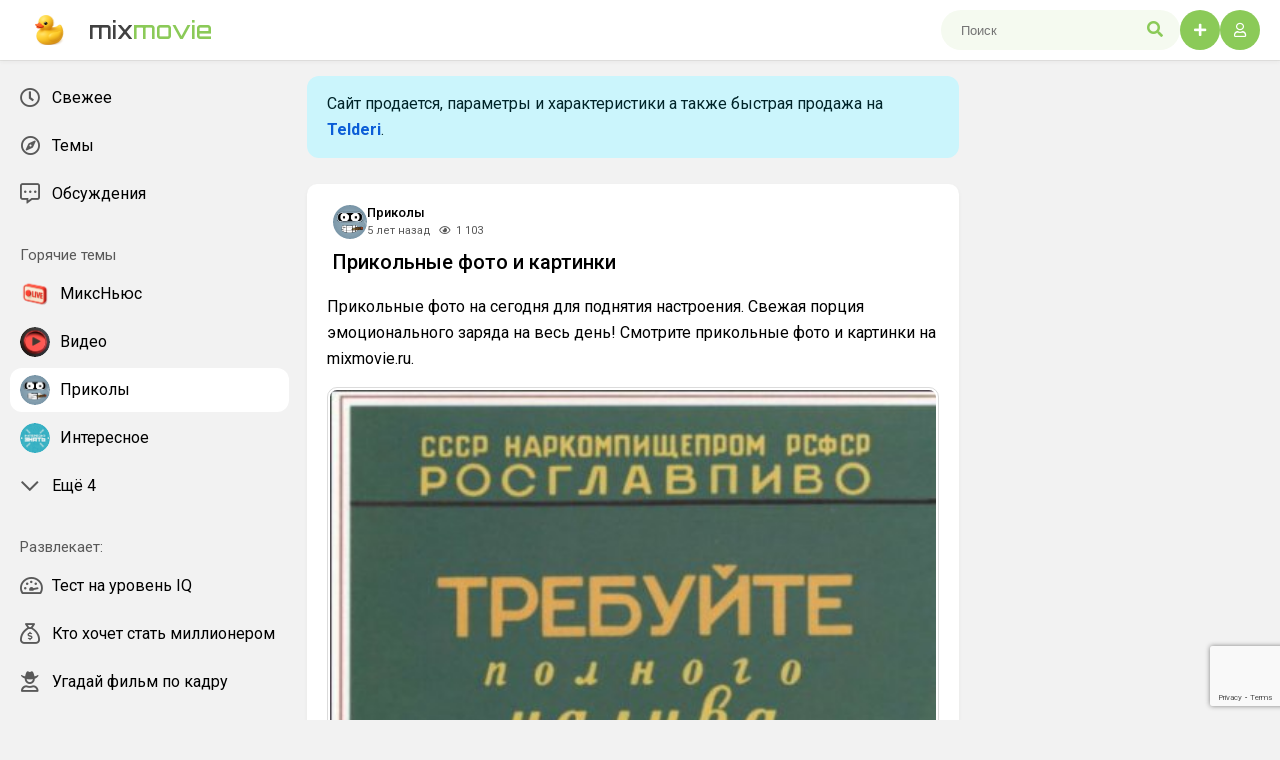

--- FILE ---
content_type: text/html; charset=utf-8
request_url: https://mixmovie.ru/prikols/18282-prikolnye-foto-i-kartinki.html
body_size: 9071
content:
<!DOCTYPE html>
<html lang="ru">
<head>
	<title>Прикольные картинки и фотографии c надписями для отличного настроения. Традиционная доза эмоционального заряда на каждый день!</title>
<meta name="charset" content="utf-8">
<meta name="title" content="Прикольные картинки и фотографии c надписями для отличного настроения. Традиционная доза эмоционального заряда на каждый день!">
<meta name="description" content="Свежие прикольные фото чтобы сделать день ярче. Традиционная капля эндорфина на сегодняшний день! Смотрите прикольные фото и картинки на Mixmovie.ru.">
<meta name="keywords" content="картинки с надписями, лучшие приколы, приколы про, свежие приколы, прикольные фото на сегодня, прикольные фото дня, смешные фото, прикольные фото, прикольные фото 2020, фото с надписями, фото дня прикольные, прикольные картинки, фото приколы смешные, прикольные картинки +с надписями, смешные картинки, смешные картинки из соц сетей, смешные картинки из соц.сетей, смешные картинки из социальных сетей, картинки отличного дня и хорошего настроения прикольные, самые прикольные картинки, самые прикольные фотографии, смешные прикольные фотографии, прикольные картинки и фотографии, интересные прикольные фотографии, прикольные фотографии девушек, прикольные фотографии мужчин, фотографии прикольных девочек, прикольные фотографии женщин, прикольные подписи к фотографиям, подписи под фотографиями прикольные, смотреть прикольные фотографии, смотреть прикольные картинки, прикольные фотографии с надписями, картинки для поднятия настроения девушке прикольные, картинки для поднятия настроения прикольные смешные, картинки с надписями прикольные хорошее настроение, картинки для настроения прикольные смешные с надписями, прикольные комментарии к фотографиям девушек, прикольные подписи под фотографиями в инстаграм, прикольные подписи к фотографиям в инстаграме, прикольные фотографии для хорошего настроения, прикольные картинки и фотографии с надписями, прикольные фотографии приколы, прикольная фотография фото, хорошего дня картинки прикольные смешные, прикольные картинки с надписями ржачные для поднятия, правда жизни картинки с надписями прикольные, прикольные картинки про, картинки прикольные смешные +с надписями, прикольные картинки +с девушками, смешные фото +с надписями, смешные фото про, смешные картинки про, картинки +с надписями, смешные картинки +с надписями, красивые картинки +с надписями, картинки +с надписями про, прикольные картинки +с надписями ржачные, картинки +для настроения +с надписями, прикольное перевоплощение фотографий, картинки обнимашки с надписями прикольные, доброе утро картинки прикольные смешные с надписью, спасибо картинки прикольные с надписями, прикольные картинки о любви, картинки с добрым утром и позитивом прикольные">
<meta name="generator" content="DataLife Engine (https://dle-news.ru)">
<meta name="news_keywords" content="прикольные фото, фото приколы, прикольная фото подборка, смешные картинки и фото, Photo-jokes">
<link rel="canonical" href="https://mixmovie.ru/prikols/18282-prikolnye-foto-i-kartinki.html">
<link rel="alternate" type="application/rss+xml" title="MixMovie.ru — Лучшие Приколы, Видео, Мемы и Гифки Онлайн RSS" href="https://mixmovie.ru/rss.xml">
<link rel="search" type="application/opensearchdescription+xml" title="MixMovie.ru — Лучшие Приколы, Видео, Мемы и Гифки Онлайн" href="https://mixmovie.ru/index.php?do=opensearch">
<link rel="preconnect" href="https://mixmovie.ru/" fetchpriority="high">
<meta property="twitter:title" content="Прикольные картинки и фотографии c надписями для отличного настроения. Традиционная доза эмоционального заряда на каждый день!">
<meta property="twitter:url" content="https://mixmovie.ru/prikols/18282-prikolnye-foto-i-kartinki.html">
<meta property="twitter:card" content="summary_large_image">
<meta property="twitter:image" content="https://mixmovie.ru/uploads/posts/2020-12/1609056141_00300_mixmovie.jpeg">
<meta property="twitter:description" content="Прикольные фото на сегодня для поднятия настроения. Свежая порция эмоционального заряда на весь день! Смотрите прикольные фото и картинки на mixmovie.ru.">
<meta property="og:type" content="article">
<meta property="og:site_name" content="MixMovie.ru — Лучшие Приколы, Видео, Мемы и Гифки Онлайн">
<meta property="og:title" content="Прикольные картинки и фотографии c надписями для отличного настроения. Традиционная доза эмоционального заряда на каждый день!">
<meta property="og:url" content="https://mixmovie.ru/prikols/18282-prikolnye-foto-i-kartinki.html">
<meta property="og:image" content="https://mixmovie.ru/uploads/posts/2020-12/1609056141_00300_mixmovie.jpeg">
<meta property="og:description" content="Прикольные фото на сегодня для поднятия настроения. Свежая порция эмоционального заряда на весь день! Смотрите прикольные фото и картинки на mixmovie.ru.">

<script src="/engine/classes/min/index.php?g=general&amp;v=fv6qy"></script>
<script src="/engine/classes/min/index.php?f=engine/classes/js/jqueryui.js,engine/classes/js/dle_js.js&amp;v=fv6qy" defer></script>
<script type="application/ld+json">{"@context":"https://schema.org","@graph":[{"@type":"Article","@context":"https://schema.org/","publisher":{"@type":"Person","name":""},"name":"Прикольные фото и картинки","headline":"Прикольные фото и картинки","mainEntityOfPage":{"@type":"WebPage","@id":"https://mixmovie.ru/prikols/18282-prikolnye-foto-i-kartinki.html"},"datePublished":"2020-12-29T10:00:47+03:00","author":{"@type":"Person","name":"MixMovie","url":"https://mixmovie.ru/user/MixMovie/"},"image":["https://mixmovie.ru/uploads/posts/2020-12/1609056141_00300_mixmovie.jpeg","https://mixmovie.ru/uploads/posts/2020-12/1609056096_00301_mixmovie.jpg","https://mixmovie.ru/uploads/posts/2020-12/1609056173_00302_mixmovie.jpg","https://mixmovie.ru/uploads/posts/2020-12/1609056142_00303_mixmovie.jpg","https://mixmovie.ru/uploads/posts/2020-12/1609056174_00304_mixmovie.jpg","https://mixmovie.ru/uploads/posts/2020-12/1609056153_00305_mixmovie.jpeg","https://mixmovie.ru/uploads/posts/2020-12/1609056171_00306_mixmovie.jpg","https://mixmovie.ru/uploads/posts/2020-12/1609056148_00307_mixmovie.jpg","https://mixmovie.ru/uploads/posts/2020-12/1609056088_00308_mixmovie.jpg","https://mixmovie.ru/uploads/posts/2020-12/1609056136_00309_mixmovie.jpg","https://mixmovie.ru/uploads/posts/2020-12/1609056118_00310_mixmovie.jpg","https://mixmovie.ru/uploads/posts/2020-12/1609056125_00311_mixmovie.jpg","https://mixmovie.ru/uploads/posts/2020-12/1609056136_00312_mixmovie.jpg","https://mixmovie.ru/uploads/posts/2020-12/1609056168_00313_mixmovie.jpg","https://mixmovie.ru/uploads/posts/2020-12/1609056123_00314_mixmovie.jpeg","https://mixmovie.ru/uploads/posts/2020-12/1609056141_00315_mixmovie.jpg","https://mixmovie.ru/uploads/posts/2020-12/1609056101_00316_mixmovie.jpg","https://mixmovie.ru/uploads/posts/2020-12/1609056139_00317_mixmovie.jpg","https://mixmovie.ru/uploads/posts/2020-12/1609056156_00318_mixmovie.jpg","https://mixmovie.ru/uploads/posts/2020-12/1609056161_00319_mixmovie.jpg","https://mixmovie.ru/uploads/posts/2020-12/1609056166_00320_mixmovie.jpg","https://mixmovie.ru/uploads/posts/2020-12/1609056131_00321_mixmovie.jpg","https://mixmovie.ru/uploads/posts/2020-12/1609056099_00322_mixmovie.jpeg","https://mixmovie.ru/uploads/posts/2020-12/1609056118_00323_mixmovie.jpeg","https://mixmovie.ru/uploads/posts/2020-12/1609056143_00324_mixmovie.jpeg","https://mixmovie.ru/uploads/posts/2020-12/1609056181_00325_mixmovie.jpg","https://mixmovie.ru/uploads/posts/2020-12/1609056097_00326_mixmovie.jpg","https://mixmovie.ru/uploads/posts/2020-12/1609056091_00327_mixmovie.jpg","https://mixmovie.ru/uploads/posts/2020-12/1609056149_00328_mixmovie.jpg","https://mixmovie.ru/uploads/posts/2020-12/1609056181_00329_mixmovie.jpg","https://mixmovie.ru/uploads/posts/2020-12/1609056187_00330_mixmovie.jpg","https://mixmovie.ru/uploads/posts/2020-12/1609056109_00331_mixmovie.jpg","https://mixmovie.ru/uploads/posts/2020-12/1609056094_00385_mixmovie.jpeg","https://mixmovie.ru/uploads/posts/2020-12/1609056179_00386_mixmovie.jpg","https://mixmovie.ru/uploads/posts/2020-12/1609056169_00387_mixmovie.jpg","https://mixmovie.ru/uploads/posts/2020-12/1609056186_00388_mixmovie.jpeg","https://mixmovie.ru/uploads/posts/2020-12/1609056149_00389_mixmovie.jpg","https://mixmovie.ru/uploads/posts/2020-12/1609056156_00390_mixmovie.jpg","https://mixmovie.ru/uploads/posts/2020-12/1609056151_00391_mixmovie.jpg","https://mixmovie.ru/uploads/posts/2020-12/1609056154_00491_mixmovie.jpg","https://mixmovie.ru/uploads/posts/2020-12/1609056109_00492_mixmovie.jpg","https://mixmovie.ru/uploads/posts/2020-12/1609056185_00493_mixmovie.jpg","https://mixmovie.ru/uploads/posts/2020-12/1609056143_00542_mixmovie.jpg","https://mixmovie.ru/uploads/posts/2020-12/1609056164_00543_mixmovie.jpg","https://mixmovie.ru/uploads/posts/2020-12/1609056129_00544_mixmovie.jpg","https://mixmovie.ru/uploads/posts/2020-12/1609056098_00545_mixmovie.jpg","https://mixmovie.ru/uploads/posts/2020-12/1609056171_00546_mixmovie.jpg","https://mixmovie.ru/uploads/posts/2020-12/1609056176_00547_mixmovie.jpg"],"description":"Прикольные фото на сегодня для поднятия настроения. Свежая порция эмоционального заряда на весь день! Смотрите прикольные фото и картинки на mixmovie.ru."},{"@type":"BreadcrumbList","@context":"https://schema.org/","itemListElement":[{"@type":"ListItem","position":1,"item":{"@id":"https://mixmovie.ru/","name":"MixMovie"}},{"@type":"ListItem","position":2,"item":{"@id":"https://mixmovie.ru/prikols/","name":"Приколы"}},{"@type":"ListItem","position":3,"item":{"@id":"https://mixmovie.ru/prikols/18282-prikolnye-foto-i-kartinki.html","name":"Прикольные фото и картинки"}}]}]}</script>
  
    <meta name="HandheldFriendly" content="true">
	<meta name="viewport" content="width=device-width, initial-scale=1.0" />
    <meta name="theme-color" content="#000">
    
	<meta name="viewport" content="width=device-width, initial-scale=1.0, maximum-scale=1.0, user-scalable=no">
	<link href="/templates/mix/css/styles.css?v=fv6qy" type="text/css" rel="stylesheet" />
	<link href="/templates/mix/css/fontawesome.css?v=fv6qy" type="text/css" rel="stylesheet" />
    <link href="https://fonts.googleapis.com/css2?family=Roboto:ital,wght@0,100;0,300;0,400;0,500;0,700;0,900;1,100;1,300;1,400;1,500;1,700;1,900&display=swap" rel="stylesheet">

<link href="https://fonts.googleapis.com/css2?family=Orbitron:wght@500&display=swap" rel="stylesheet">

<link rel="icon" type="image/png" href="/favicon-96x96.png" sizes="96x96" />
<link rel="icon" type="image/svg+xml" href="/favicon.svg" />
<link rel="shortcut icon" href="/favicon.ico" />
<link rel="apple-touch-icon" sizes="180x180" href="/apple-touch-icon.png" />
<meta name="apple-mobile-web-app-title" content="MixMovie" />
<link rel="manifest" href="/site.webmanifest" />

<meta name="telderi" content="920eb28e371cb4374593a33793e2a927" />
   
<script>window.yaContextCb=window.yaContextCb||[]</script>
<script src="https://yandex.ru/ads/system/context.js" async></script>    
</head>

<body>
  
    <div class="wrapper">
        <header class="header_sticky">
          <div class="header">
        <div class="d-flex">
     <div class="get_mobile-menu is_mobile"><i class="fas fa-bars"></i></div>              
<a class="header_logo" href="/">
<img class="header_ico" src="/templates/mix/images/logo.png"/>    
mix<span>movie</span></a>
</div>    
              
              
<div class="header_right">
<div class="header_button mobile-search is_mobile"><span class="fas fa-search"></span></div>

<div class="header_search non_mobile">
<form id="quicksearch" method="post">
<input type="hidden" name="do" value="search">
<input type="hidden" name="subaction" value="search">
<input class="search_block_input" id="story" name="story" placeholder="Поиск" type="text" autocomplete="off">
<button class="sheader_search_btn non_mobile" type="submit"><span class="fas fa-search"></span></button>
</form>
</div>
    
<a class="header_button login_site" href="#"><i class="fas fa-plus"></i></a>
    


    
<div class=""><div class="header_login" style="position: relative;">
<div class="header_button"><i class="far fa-user"></i></div>  
    


    
    
    <div class="login_btn_menu">
        <div class="login_menu_title">
            Мой профиль
        </div>
        
        
        <div class="login_menu_user">
            <img class="login_photo" src="/templates/mix/dleimages/noavatar.png" alt="Профиль">
            <div>
                <div class="login_menu_name"></div>
                <div class="login_menu_subtitle">Гости</div>
            </div>
        </div>
        <button class="login_site button_blue mb_12" style="width: 100%;"><b>Войти</b></button>
        <a class="button_registration" href="https://mixmovie.ru/index.php?do=register"><b>Регистрация</b></a>
        
        <ul class="login_menu">
           
           <li class="non_desktop"><a class="login_menu_item" href="/about.html"><i class="side_menu_icon far fa-info-circle"></i>О проекте</a></li>
           <li class="non_desktop"><a class="login_menu_item" href="/rules.html"><i class="side_menu_icon far fa-clipboard-list-check"></i>Правила</a></li>
           <li class="non_desktop"><a class="login_menu_item" href="/index.php?do=feedback"><i class="side_menu_icon far fa-users"></i>Контакты</a></li>
           <li class="non_desktop"><div class="login_menu_item switch-theme"><i class="side_menu_icon switch-icon"></span></i>Сменить тему</li>
        </ul>
    </div>
</div>

<div class="modal">
    <div class="modal_header" style="display: flex;">
        <div class="login_close short_views"><i class="fal fa-times"></i></div>
    </div>
   <form method="post" class="login_form">
       <div class="login_title">Вход в аккаунт</div>
       <input type="text" name="login_name" id="login_name" placeholder="Ваш e-mail"/>
       <input type="password" name="login_password" id="login_password" placeholder="Ваш пароль"/>
       <div><input type="checkbox" name="login_not_save" id="login_not_save" value="1"/><span>Не запоминать меня</span></div>
       <button class="button_blue" onclick="submit();" type="submit" title="Вход">Войти на сайт</button>
       <input name="login" type="hidden" id="login" value="submit" />
  
       <a href="/index.php?do=register">Регистрация</a><a href="https://mixmovie.ru/index.php?do=lostpassword">Забыли пароль?</a>
   </form>
</div>
<div class="overlay"></div>
       </div>
            </div>
          </div>
</header>
        
<div class="cols">
    
<div class="col_left">
<div class="sidebar">
<div class="side_menu ">
<a class="side_menu_item " href="/index.php?do=lastnews"><i class="side_menu_icon far fa-clock"></i><span>Свежее</span></a>
<!--
<a class="side_menu_item " href="/popular.html"><i class="side_menu_icon far fa-fire-alt"></i>Популярное</a>
--> 
<a class="side_menu_item " href="/theme.html"><i class="side_menu_icon far fa-compass"></i><span>Темы</span></a> 
<a class="side_menu_item " href="/?do=lastcomments"><i class="side_menu_icon far fa-comment-alt-dots"></i>Обсуждения</a>
</div>
    
<div class="side_menu">
<span class="sidebar__title">Горячие темы</span>

<a class="side_menu_item " href="/mixnews/">
<div class="side_menu_photo"><img src="/uploads/icons/1a3942908a_news.webp" alt="МиксНьюс"></div>
<div class="side_menu_category">МиксНьюс</div>
</a>
<a class="side_menu_item " href="/video/">
<div class="side_menu_photo"><img src="/uploads/icons/video.webp" alt="Видео"></div>
<div class="side_menu_category">Видео</div>
</a>
<a class="side_menu_item side_menu_active" href="/prikols/">
<div class="side_menu_photo"><img src="/uploads/icons/prikols.webp" alt="Приколы"></div>
<div class="side_menu_category">Приколы</div>
</a>  
<a class="side_menu_item " href="/interesno/">
<div class="side_menu_photo"><img src="/uploads/icons/interesno.webp" alt="Интересное"></div>
<div class="side_menu_category">Интересное</div>
</a>     
<!-- hide menu -->
    
<div class="side_menu_hide">
 
    
<a class="side_menu_item " href="/demotivators/">
<div class="side_menu_photo"><img src="/uploads/icons/demotivators.webp" alt="Демотиваторы"></div>
<div class="side_menu_category">Демотиваторы</div>
</a>     
<a class="side_menu_item " href="/gifs/">
<div class="side_menu_photo"><img src="/uploads/icons/gif.webp" alt="Гифки"></div>
<div class="side_menu_category">Гифки</div>
</a>
<a class="side_menu_item " href="/foto/">
<div class="side_menu_photo"><img src="/uploads/icons/foto.webp" alt="Фото"></div>
<div class="side_menu_category">Фото</div>
</a>
<a class="side_menu_item " href="/kino/">
<div class="side_menu_photo"><img src="/uploads/icons/kino.webp" alt="Кино"></div>
<div class="side_menu_category">Кино</div>
</a>
<a class="side_menu_item " href="/socialnetworks/">
<div class="side_menu_photo"><img src="/uploads/icons/soc.webp" alt="Социальные сети"></div>
<div class="side_menu_category">Социальные сети</div>
</a>
</div>
<div class="side_menu_item side_menu_show_hide">
<i class="side_menu_icon far fa-chevron-down"></i>
<div class="side_menu_category">Ещё 4</div>
</div>
</div>

    
    
<div class="side_menu">
<span class="sidebar__title">Развлекает:</span>
<a class="side_menu_item " href="/iq-test.html"><i class="side_menu_icon far fa-tachometer-alt-fastest"></i> Тест на уровень IQ</a>
    
    
    
    
<a class="side_menu_item " href="/kto-hochet-stat-millionerom.html"><i class="side_menu_icon far fa-sack-dollar"></i> Кто хочет стать миллионером</a>
<a class="side_menu_item " href="/ugadaj-film-po-kadru.html"><i class="side_menu_icon far fa-user-cowboy"></i> Угадай фильм по кадру</a>
<a class="side_menu_item " href="/soberi-poster-filma.html"><i class="side_menu_icon far fa-unlink"></i> Собери постер фильма</a>
</div> 
    
<div class="side_menu">
<span class="sidebar__title">Еще:</span>
<div class="side_menu_item switch-theme"><i class="side_menu_icon switch-icon"></i>Сменить тему</div>
<a class="side_menu_item" href="/about.html"><i class="side_menu_icon far fa-info-circle"></i>О проекте</a>
<a class="side_menu_item " href="/rules.html"><i class="side_menu_icon far fa-clipboard-list-check"></i>Правила</a>
<a class="side_menu_item " href="/contact.html"><i class="side_menu_icon far fa-users"></i>Контакты</a>
</div>  
</div>
</div>
<!-- END LEFT SIDE -->
            
<main class="col_main">
<div class="content" id="dle-content">
             
<!--noindex--><div class="sale">
Сайт продается, параметры и характеристики а также быстрая продажа на <b><a href="https://www.telderi.ru/ru/viewsite/2733886" rel="nofollow">Telderi</a></b>.    
</div>    
    <style>.sale{border-radius: 12px;
    background: #cbf5fc;
    padding: 15px 20px;
    color: #002429;}</style>
<!--/noindex-->    
    










                    
                          
                       

<div class="entry-item" data-url="https://mixmovie.ru/prikols/18282-prikolnye-foto-i-kartinki.html">
<article class="short_story">
<div class="short_header">
<div class="short_header_left">
<img class="short_header_img" src="/uploads/icons/prikols.webp" alt="Приколы"></img>
<div class="short_header_info">
<div class="short_author"><a href="https://mixmovie.ru/prikols/">Приколы</a></div>
<div class="short_meta">
<span class="short_date"><time datetime="2020-12-29T10:00:47" class="ago"> 2020-12-29</time></span>
<span class="short_vie"><i class="short_icon2 far fa-eye"></i> 1 103</span>
</div>    
</div>
<div class="short_views">
</div>
</div>
</div>
    

<h1 class="short_title">Прикольные фото и картинки</h1>
    

    

    
  
    
<div class="full_text"><p>Прикольные фото на сегодня для поднятия настроения. Свежая порция эмоционального заряда на весь день! Смотрите прикольные фото и картинки на mixmovie.ru.</p>
<p style="text-align:center;"><img src="/uploads/posts/2020-12/1609056141_00300_mixmovie.jpeg" alt=""><img src="/uploads/posts/2020-12/1609056096_00301_mixmovie.jpg" alt=""><img src="/uploads/posts/2020-12/1609056173_00302_mixmovie.jpg" alt=""><img src="/uploads/posts/2020-12/1609056142_00303_mixmovie.jpg" alt=""><img src="/uploads/posts/2020-12/1609056174_00304_mixmovie.jpg" alt=""><img src="/uploads/posts/2020-12/1609056153_00305_mixmovie.jpeg" alt=""><img src="/uploads/posts/2020-12/1609056171_00306_mixmovie.jpg" alt=""><img src="/uploads/posts/2020-12/1609056148_00307_mixmovie.jpg" alt=""><img src="/uploads/posts/2020-12/1609056088_00308_mixmovie.jpg" alt=""><img src="/uploads/posts/2020-12/1609056136_00309_mixmovie.jpg" alt=""><img src="/uploads/posts/2020-12/1609056118_00310_mixmovie.jpg" alt=""><img src="/uploads/posts/2020-12/1609056125_00311_mixmovie.jpg" alt=""><img src="/uploads/posts/2020-12/1609056136_00312_mixmovie.jpg" alt=""><img src="/uploads/posts/2020-12/1609056168_00313_mixmovie.jpg" alt=""><img src="/uploads/posts/2020-12/1609056123_00314_mixmovie.jpeg" alt=""><img src="/uploads/posts/2020-12/1609056141_00315_mixmovie.jpg" alt=""><img src="/uploads/posts/2020-12/1609056101_00316_mixmovie.jpg" alt=""><img src="/uploads/posts/2020-12/1609056139_00317_mixmovie.jpg" alt=""><img src="/uploads/posts/2020-12/1609056156_00318_mixmovie.jpg" alt=""><img src="/uploads/posts/2020-12/1609056161_00319_mixmovie.jpg" alt=""><img src="/uploads/posts/2020-12/1609056166_00320_mixmovie.jpg" alt=""><img src="/uploads/posts/2020-12/1609056131_00321_mixmovie.jpg" alt=""><img src="/uploads/posts/2020-12/1609056099_00322_mixmovie.jpeg" alt=""><img src="/uploads/posts/2020-12/1609056118_00323_mixmovie.jpeg" alt=""><img src="/uploads/posts/2020-12/1609056143_00324_mixmovie.jpeg" alt=""><img src="/uploads/posts/2020-12/1609056181_00325_mixmovie.jpg" alt=""><img src="/uploads/posts/2020-12/1609056097_00326_mixmovie.jpg" alt=""><img src="/uploads/posts/2020-12/1609056091_00327_mixmovie.jpg" alt=""><img src="/uploads/posts/2020-12/1609056149_00328_mixmovie.jpg" alt=""><img src="/uploads/posts/2020-12/1609056181_00329_mixmovie.jpg" alt=""><img src="/uploads/posts/2020-12/1609056187_00330_mixmovie.jpg" alt=""><img src="/uploads/posts/2020-12/1609056109_00331_mixmovie.jpg" alt=""><img src="/uploads/posts/2020-12/1609056094_00385_mixmovie.jpeg" alt=""><img src="/uploads/posts/2020-12/1609056179_00386_mixmovie.jpg" alt=""><img src="/uploads/posts/2020-12/1609056169_00387_mixmovie.jpg" alt=""><img src="/uploads/posts/2020-12/1609056186_00388_mixmovie.jpeg" alt=""><img src="/uploads/posts/2020-12/1609056149_00389_mixmovie.jpg" alt=""><img src="/uploads/posts/2020-12/1609056156_00390_mixmovie.jpg" alt=""><img src="/uploads/posts/2020-12/1609056151_00391_mixmovie.jpg" alt=""><img src="/uploads/posts/2020-12/1609056154_00491_mixmovie.jpg" alt=""><img src="/uploads/posts/2020-12/1609056109_00492_mixmovie.jpg" alt=""><img src="/uploads/posts/2020-12/1609056185_00493_mixmovie.jpg" alt=""><img src="/uploads/posts/2020-12/1609056143_00542_mixmovie.jpg" alt=""><img src="/uploads/posts/2020-12/1609056164_00543_mixmovie.jpg" alt=""><img src="/uploads/posts/2020-12/1609056129_00544_mixmovie.jpg" alt=""><img src="/uploads/posts/2020-12/1609056098_00545_mixmovie.jpg" alt=""><img src="/uploads/posts/2020-12/1609056171_00546_mixmovie.jpg" alt=""><img src="/uploads/posts/2020-12/1609056176_00547_mixmovie.jpg" alt=""> </p></div>




<div class="post_emodj"><div class="reactions" data-reactions-news="18282">
<div class="reactions-select">
<i class="far fa-smile"></i>
<div><span data-reaction="1">❤️</span><span data-reaction="2">😂</span><span data-reaction="3">😀</span><span data-reaction="4">😁</span><span data-reaction="5">😇</span><span data-reaction="6">😍</span><span data-reaction="7">😲</span><span data-reaction="8">🤮</span><span data-reaction="9">🥵</span><span data-reaction="10">🤬</span><span data-reaction="11">💩</span><span data-reaction="12">🔥</span><span data-reaction="13">💯</span><span data-reaction="14">💦</span><span data-reaction="15">👀</span><span data-reaction="16">☘️</span><span data-reaction="17">🍪</span><span data-reaction="18">🤙</span></div>
</div>
<div id="reactions"></div>
</div></div>

<div class="page_tags"><a href="https://mixmovie.ru/tags/%D0%BF%D1%80%D0%B8%D0%BA%D0%BE%D0%BB%D1%8C%D0%BD%D1%8B%D0%B5%20%D1%84%D0%BE%D1%82%D0%BE/">прикольные фото</a>, <a href="https://mixmovie.ru/tags/%D1%84%D0%BE%D1%82%D0%BE%20%D0%BF%D1%80%D0%B8%D0%BA%D0%BE%D0%BB%D1%8B/">фото приколы</a>, <a href="https://mixmovie.ru/tags/%D0%BF%D1%80%D0%B8%D0%BA%D0%BE%D0%BB%D1%8C%D0%BD%D0%B0%D1%8F%20%D1%84%D0%BE%D1%82%D0%BE%20%D0%BF%D0%BE%D0%B4%D0%B1%D0%BE%D1%80%D0%BA%D0%B0/">прикольная фото подборка</a>, <a href="https://mixmovie.ru/tags/%D1%81%D0%BC%D0%B5%D1%88%D0%BD%D1%8B%D0%B5%20%D0%BA%D0%B0%D1%80%D1%82%D0%B8%D0%BD%D0%BA%D0%B8%20%D0%B8%20%D1%84%D0%BE%D1%82%D0%BE/">смешные картинки и фото</a>, <a href="https://mixmovie.ru/tags/photo-jokes/">Photo-jokes</a><span class="page_tags-more">&bull;&bull;&bull;</span></div>

<div class="foot_pst">
<a id="dle-comm-link" href="https://mixmovie.ru/prikols/18282-prikolnye-foto-i-kartinki.html#comment"><i class="short_icon far fa-comment"></i> <span>0</span></a> 
    
  
<a class="foot_photo" href="https://mixmovie.ru/user/MixMovie/" title="MixMovie">  
<img class="foot_pst_photo" src="//mixmovie.ru/uploads/fotos/foto_1_1750291842.webp" alt="MixMovie"></img>    
</a>     


<div class="foot_rtg">
<a href="#" onclick="doRate('plus', '18282'); return false;" ><i class="far fa-thumbs-up" title="Нравится"></i><span><span data-likes-id="18282">1</span></span></a>
<a href="#" onclick="doRate('minus', '18282'); return false;" ><i class="far fa-thumbs-down" title="Не нравится"></i></a>
</div> 
  
    
</div>
</article>




<!-- Yandex.RTB R-A-15945817-3 -->
<div id="yandex_rtb_R-A-15945817-3"></div>
<script>
window.yaContextCb.push(() => {
    Ya.Context.AdvManager.render({
        "blockId": "R-A-15945817-3",
        "renderTo": "yandex_rtb_R-A-15945817-3"
    })
})
</script>



    <div class="short_story plpr pt pb">
        <div class="short_header_left mb_12">
            <div class="full_comm_title">
            0 комментариев
            </div>
            <div class="short_views">
                  
            </div>
        </div>
        <form  method="post" name="dle-comments-form" id="dle-comments-form" ><div class="bb-editor">
<textarea name="comments" id="comments" cols="70" rows="10"></textarea>
</div>

<div class="comment_sec_code">
    <input type="text" maxlength="35" name="name" id="name" placeholder="Ваше имя"/>
    <input type="text" maxlength="35" name="mail" id="mail" placeholder="Ваш e-mail (необязательно)"/>
</div>



<div class="short_header_left">
    <div class="short_footer_item"></div>
    <div class="short_footer_item short_views">
        <button class="button_blue" name="submit" type="submit">Отправить</button>
    </div>
</div>
<input type="hidden" name="g-recaptcha-response" id="g-recaptcha-response" value=""><script src="https://www.google.com/recaptcha/api.js?render=6LeNE2krAAAAADEuGV4taDBJiHi6AkukOnqM9vB0" async defer></script>
		<input type="hidden" name="subaction" value="addcomment">
		<input type="hidden" name="post_id" id="post_id" value="18282"><input type="hidden" name="user_hash" value="10721d5081c2afa5fb2953c4dd3fa0d8fa7c1e93"></form>
        
<div id="dle-ajax-comments"></div>

    </div>
<a href="https://mixmovie.ru/prikols/18280-prikolnye-foto-i-kartinki.html" class="load-link" id="loadfull" style="display: none"></a>
</div>

<div class="short_story plpr pt pb">
<div class="addnews_title">Похожие посты</div>
<div class="related_news">    

<a href="https://mixmovie.ru/prikols/18508-prikolnye-foto-i-kartinki.html">
<div>   
 


<div class="thumb-item-img"> 
<img src="/uploads/posts/2021-01/1611104951_6560201361_mixmovie.jpg" class="lazy-loaded" alt="Прикольные фото и картинки">
<div class="post-img__bg" style="background-image: url(https://mixmovie.ru/uploads/posts/2021-01/1611104951_6560201361_mixmovie.jpg);"></div> 

</div>


     
    
</div>
<div class="related_title">Прикольные фото и картинки</div>
</a><a href="https://mixmovie.ru/prikols/18284-prikolnye-foto-i-kartinki.html">
<div>   
 


<div class="thumb-item-img"> 
<img src="/uploads/posts/2020-12/1609056575_00097_mixmovie.jpg" class="lazy-loaded" alt="Прикольные фото и картинки">
<div class="post-img__bg" style="background-image: url(https://mixmovie.ru/uploads/posts/2020-12/1609056575_00097_mixmovie.jpg);"></div> 

</div>


     
    
</div>
<div class="related_title">Прикольные фото и картинки</div>
</a><a href="https://mixmovie.ru/prikols/18567-prikolnye-foto-i-kartinki.html">
<div>   
 


<div class="thumb-item-img"> 
<img src="/uploads/posts/2021-01/1611454269_1238419766_mixmovie.jpeg" class="lazy-loaded" alt="Прикольные фото и картинки">
<div class="post-img__bg" style="background-image: url(https://mixmovie.ru/uploads/posts/2021-01/1611454269_1238419766_mixmovie.jpeg);"></div> 

</div>


     
    
</div>
<div class="related_title">Прикольные фото и картинки</div>
</a><a href="https://mixmovie.ru/prikols/18531-prikolnye-foto-i-kartinki.html">
<div>   
 


<div class="thumb-item-img"> 
<img src="/uploads/posts/2021-01/1611275889_1134976916_mixmovie.jpg" class="lazy-loaded" alt="Прикольные фото и картинки">
<div class="post-img__bg" style="background-image: url(https://mixmovie.ru/uploads/posts/2021-01/1611275889_1134976916_mixmovie.jpg);"></div> 

</div>


     
    
</div>
<div class="related_title">Прикольные фото и картинки</div>
</a><a href="https://mixmovie.ru/prikols/18747-prikolnye-foto-i-kartinki.html">
<div>   
 


<div class="thumb-item-img"> 
<img src="/uploads/posts/2021-02/1613430656_0398739_mixmovie.jpg" class="lazy-loaded" alt="Прикольные фото и картинки">
<div class="post-img__bg" style="background-image: url(https://mixmovie.ru/uploads/posts/2021-02/1613430656_0398739_mixmovie.jpg);"></div> 

</div>


     
    
</div>
<div class="related_title">Прикольные фото и картинки</div>
</a><a href="https://mixmovie.ru/prikols/19320-prikolnye-foto-i-kartinki.html">
<div>   
 


<div class="thumb-item-img"> 
<img src="/uploads/posts/2021-09/1631865121_mixmovie_0235.jpg" class="lazy-loaded" alt="Прикольные фото и картинки">
<div class="post-img__bg" style="background-image: url(https://mixmovie.ru/uploads/posts/2021-09/1631865121_mixmovie_0235.jpg);"></div> 

</div>


     
    
</div>
<div class="related_title">Прикольные фото и картинки</div>
</a><a href="https://mixmovie.ru/prikols/19473-prikolnye-foto-i-kartinki-653.html">
<div>   
 


<div class="thumb-item-img"> 
<img src="/uploads/posts/2021-11/1636145664_mixmovie_foto_0753.jpg" class="lazy-loaded" alt="Прикольные фото и картинки #653">
<div class="post-img__bg" style="background-image: url(https://mixmovie.ru/uploads/posts/2021-11/1636145664_mixmovie_foto_0753.jpg);"></div> 

</div>


     
    
</div>
<div class="related_title">Прикольные фото и картинки #653</div>
</a><a href="https://mixmovie.ru/prikols/19212-prikolnye-foto-i-kartinki.html">
<div>   
 


<div class="thumb-item-img"> 
<img src="/uploads/posts/2021-08/1628017527_1128827801_mixmovie.jpg" class="lazy-loaded" alt="Прикольные фото и картинки">
<div class="post-img__bg" style="background-image: url(https://mixmovie.ru/uploads/posts/2021-08/1628017527_1128827801_mixmovie.jpg);"></div> 

</div>


     
    
</div>
<div class="related_title">Прикольные фото и картинки</div>
</a><a href="https://mixmovie.ru/prikols/19450-prikolnye-foto-i-kartinki-646.html">
<div>   
 


<div class="thumb-item-img"> 
<img src="/uploads/posts/2021-11/1636047844_mixmovie_foto_0135.jpg" class="lazy-loaded" alt="Прикольные фото и картинки #646">
<div class="post-img__bg" style="background-image: url(https://mixmovie.ru/uploads/posts/2021-11/1636047844_mixmovie_foto_0135.jpg);"></div> 

</div>


     
    
</div>
<div class="related_title">Прикольные фото и картинки #646</div>
</a><a href="https://mixmovie.ru/prikols/19399-prikolnye-foto-i-pozitiv-fotopodborka-664.html">
<div>   
 


<div class="thumb-item-img"> 
<img src="/uploads/posts/2021-10/1634441716_mixmovie_0326.jpg" class="lazy-loaded" alt="Прикольные фото и позитив. Фотоподборка #664">
<div class="post-img__bg" style="background-image: url(https://mixmovie.ru/uploads/posts/2021-10/1634441716_mixmovie_0326.jpg);"></div> 

</div>


     
    
</div>
<div class="related_title">Прикольные фото и позитив. Фотоподборка #664</div>
</a><a href="https://mixmovie.ru/prikols/18737-prikolnye-foto-i-kartinki.html">
<div>   
 


<div class="thumb-item-img"> 
<img src="/uploads/posts/2021-02/1613338068_0177795_mixmovie.jpg" class="lazy-loaded" alt="Прикольные фото и картинки">
<div class="post-img__bg" style="background-image: url(https://mixmovie.ru/uploads/posts/2021-02/1613338068_0177795_mixmovie.jpg);"></div> 

</div>


     
    
</div>
<div class="related_title">Прикольные фото и картинки</div>
</a><a href="https://mixmovie.ru/prikols/18247-prikolnye-foto-i-kartinki.html">
<div>   
 


<div class="thumb-item-img"> 
<img src="/uploads/posts/2020-12/1608943698_00238_mixmovie.jpg" class="lazy-loaded" alt="Прикольные фото и картинки">
<div class="post-img__bg" style="background-image: url(https://mixmovie.ru/uploads/posts/2020-12/1608943698_00238_mixmovie.jpg);"></div> 

</div>


     
    
</div>
<div class="related_title">Прикольные фото и картинки</div>
</a>
</div></div>


</div>
</main>
<!-- END MAIN -->
            
<aside class="col_right">
  
</aside>
<!-- END RIGHT SIDE -->
            
</div>
</div>

<script>
<!--
var dle_root       = '/';
var dle_admin      = '';
var dle_login_hash = '10721d5081c2afa5fb2953c4dd3fa0d8fa7c1e93';
var dle_group      = 5;
var dle_skin       = 'mix';
var dle_wysiwyg    = '-1';
var quick_wysiwyg  = '2';
var dle_min_search = '4';
var dle_act_lang   = ["Да", "Нет", "Ввод", "Отмена", "Сохранить", "Удалить", "Загрузка. Пожалуйста, подождите..."];
var menu_short     = 'Быстрое редактирование';
var menu_full      = 'Полное редактирование';
var menu_profile   = 'Просмотр профиля';
var menu_send      = 'Отправить сообщение';
var menu_uedit     = 'Админцентр';
var dle_info       = 'Информация';
var dle_confirm    = 'Подтверждение';
var dle_prompt     = 'Ввод информации';
var dle_req_field  = ["Заполните поле с именем", "Заполните поле с сообщением", "Заполните поле с темой сообщения"];
var dle_del_agree  = 'Вы действительно хотите удалить? Данное действие невозможно будет отменить';
var dle_spam_agree = 'Вы действительно хотите отметить пользователя как спамера? Это приведёт к удалению всех его комментариев';
var dle_c_title    = 'Отправка жалобы';
var dle_complaint  = 'Укажите текст Вашей жалобы для администрации:';
var dle_mail       = 'Ваш e-mail:';
var dle_big_text   = 'Выделен слишком большой участок текста.';
var dle_orfo_title = 'Укажите комментарий для администрации к найденной ошибке на странице:';
var dle_p_send     = 'Отправить';
var dle_p_send_ok  = 'Уведомление успешно отправлено';
var dle_save_ok    = 'Изменения успешно сохранены. Обновить страницу?';
var dle_reply_title= 'Ответ на комментарий';
var dle_tree_comm  = '0';
var dle_del_news   = 'Удалить статью';
var dle_sub_agree  = 'Вы действительно хотите подписаться на комментарии к данной публикации?';
var dle_unsub_agree  = 'Вы действительно хотите отписаться от комментариев к данной публикации?';
var dle_captcha_type  = '2';
var dle_share_interesting  = ["Поделиться ссылкой на выделенный текст", "Twitter", "Facebook", "Вконтакте", "Прямая ссылка:", "Нажмите правой клавишей мыши и выберите «Копировать ссылку»"];
var DLEPlayerLang     = {prev: 'Предыдущий',next: 'Следующий',play: 'Воспроизвести',pause: 'Пауза',mute: 'Выключить звук', unmute: 'Включить звук', settings: 'Настройки', enterFullscreen: 'На полный экран', exitFullscreen: 'Выключить полноэкранный режим', speed: 'Скорость', normal: 'Обычная', quality: 'Качество', pip: 'Режим PiP'};
var DLEGalleryLang    = {CLOSE: 'Закрыть (Esc)', NEXT: 'Следующее изображение', PREV: 'Предыдущее изображение', ERROR: 'Внимание! Обнаружена ошибка', IMAGE_ERROR: 'Не удалось загрузить изображение', TOGGLE_SLIDESHOW: 'Просмотр слайдшоу',TOGGLE_FULLSCREEN: 'Полноэкранный режим', TOGGLE_THUMBS: 'Включить / Выключить уменьшенные копии', ITERATEZOOM: 'Увеличить / Уменьшить', DOWNLOAD: 'Скачать изображение' };
var DLEGalleryMode    = 1;
var DLELazyMode       = 0;
var allow_dle_delete_news   = false;

jQuery(function($){
					setTimeout(function() {
						$.get(dle_root + "engine/ajax/controller.php?mod=adminfunction", { 'id': '18282', action: 'newsread', user_hash: dle_login_hash });
					}, 3000);
				$('#dle-comments-form').submit(function() {
				
					grecaptcha.execute('6LeNE2krAAAAADEuGV4taDBJiHi6AkukOnqM9vB0', {action: 'comments'}).then(function(token) { 
					
						$('#g-recaptcha-response').val(token);
						
						if( $('#comments-image-uploader').data('files') == 'selected' ) {
							$('#comments-image-uploader').plupload('start');
						} else {
							doAddComments();
						}
						
					});
		
					return false;
				});
});
//-->
</script>
<script src="/templates/mix/js/libs.js?v=fv6qy"></script>
<!--<script src="/templates/mix/js/blazy.min.js?v=0.1758651797"></script>-->

</body>
</html>
<!-- DataLife Engine Copyright SoftNews Media Group (https://dle-news.ru) -->


--- FILE ---
content_type: text/html; charset=utf-8
request_url: https://www.google.com/recaptcha/api2/anchor?ar=1&k=6LeNE2krAAAAADEuGV4taDBJiHi6AkukOnqM9vB0&co=aHR0cHM6Ly9taXhtb3ZpZS5ydTo0NDM.&hl=en&v=PoyoqOPhxBO7pBk68S4YbpHZ&size=invisible&anchor-ms=20000&execute-ms=30000&cb=gs3jt5k5b724
body_size: 48677
content:
<!DOCTYPE HTML><html dir="ltr" lang="en"><head><meta http-equiv="Content-Type" content="text/html; charset=UTF-8">
<meta http-equiv="X-UA-Compatible" content="IE=edge">
<title>reCAPTCHA</title>
<style type="text/css">
/* cyrillic-ext */
@font-face {
  font-family: 'Roboto';
  font-style: normal;
  font-weight: 400;
  font-stretch: 100%;
  src: url(//fonts.gstatic.com/s/roboto/v48/KFO7CnqEu92Fr1ME7kSn66aGLdTylUAMa3GUBHMdazTgWw.woff2) format('woff2');
  unicode-range: U+0460-052F, U+1C80-1C8A, U+20B4, U+2DE0-2DFF, U+A640-A69F, U+FE2E-FE2F;
}
/* cyrillic */
@font-face {
  font-family: 'Roboto';
  font-style: normal;
  font-weight: 400;
  font-stretch: 100%;
  src: url(//fonts.gstatic.com/s/roboto/v48/KFO7CnqEu92Fr1ME7kSn66aGLdTylUAMa3iUBHMdazTgWw.woff2) format('woff2');
  unicode-range: U+0301, U+0400-045F, U+0490-0491, U+04B0-04B1, U+2116;
}
/* greek-ext */
@font-face {
  font-family: 'Roboto';
  font-style: normal;
  font-weight: 400;
  font-stretch: 100%;
  src: url(//fonts.gstatic.com/s/roboto/v48/KFO7CnqEu92Fr1ME7kSn66aGLdTylUAMa3CUBHMdazTgWw.woff2) format('woff2');
  unicode-range: U+1F00-1FFF;
}
/* greek */
@font-face {
  font-family: 'Roboto';
  font-style: normal;
  font-weight: 400;
  font-stretch: 100%;
  src: url(//fonts.gstatic.com/s/roboto/v48/KFO7CnqEu92Fr1ME7kSn66aGLdTylUAMa3-UBHMdazTgWw.woff2) format('woff2');
  unicode-range: U+0370-0377, U+037A-037F, U+0384-038A, U+038C, U+038E-03A1, U+03A3-03FF;
}
/* math */
@font-face {
  font-family: 'Roboto';
  font-style: normal;
  font-weight: 400;
  font-stretch: 100%;
  src: url(//fonts.gstatic.com/s/roboto/v48/KFO7CnqEu92Fr1ME7kSn66aGLdTylUAMawCUBHMdazTgWw.woff2) format('woff2');
  unicode-range: U+0302-0303, U+0305, U+0307-0308, U+0310, U+0312, U+0315, U+031A, U+0326-0327, U+032C, U+032F-0330, U+0332-0333, U+0338, U+033A, U+0346, U+034D, U+0391-03A1, U+03A3-03A9, U+03B1-03C9, U+03D1, U+03D5-03D6, U+03F0-03F1, U+03F4-03F5, U+2016-2017, U+2034-2038, U+203C, U+2040, U+2043, U+2047, U+2050, U+2057, U+205F, U+2070-2071, U+2074-208E, U+2090-209C, U+20D0-20DC, U+20E1, U+20E5-20EF, U+2100-2112, U+2114-2115, U+2117-2121, U+2123-214F, U+2190, U+2192, U+2194-21AE, U+21B0-21E5, U+21F1-21F2, U+21F4-2211, U+2213-2214, U+2216-22FF, U+2308-230B, U+2310, U+2319, U+231C-2321, U+2336-237A, U+237C, U+2395, U+239B-23B7, U+23D0, U+23DC-23E1, U+2474-2475, U+25AF, U+25B3, U+25B7, U+25BD, U+25C1, U+25CA, U+25CC, U+25FB, U+266D-266F, U+27C0-27FF, U+2900-2AFF, U+2B0E-2B11, U+2B30-2B4C, U+2BFE, U+3030, U+FF5B, U+FF5D, U+1D400-1D7FF, U+1EE00-1EEFF;
}
/* symbols */
@font-face {
  font-family: 'Roboto';
  font-style: normal;
  font-weight: 400;
  font-stretch: 100%;
  src: url(//fonts.gstatic.com/s/roboto/v48/KFO7CnqEu92Fr1ME7kSn66aGLdTylUAMaxKUBHMdazTgWw.woff2) format('woff2');
  unicode-range: U+0001-000C, U+000E-001F, U+007F-009F, U+20DD-20E0, U+20E2-20E4, U+2150-218F, U+2190, U+2192, U+2194-2199, U+21AF, U+21E6-21F0, U+21F3, U+2218-2219, U+2299, U+22C4-22C6, U+2300-243F, U+2440-244A, U+2460-24FF, U+25A0-27BF, U+2800-28FF, U+2921-2922, U+2981, U+29BF, U+29EB, U+2B00-2BFF, U+4DC0-4DFF, U+FFF9-FFFB, U+10140-1018E, U+10190-1019C, U+101A0, U+101D0-101FD, U+102E0-102FB, U+10E60-10E7E, U+1D2C0-1D2D3, U+1D2E0-1D37F, U+1F000-1F0FF, U+1F100-1F1AD, U+1F1E6-1F1FF, U+1F30D-1F30F, U+1F315, U+1F31C, U+1F31E, U+1F320-1F32C, U+1F336, U+1F378, U+1F37D, U+1F382, U+1F393-1F39F, U+1F3A7-1F3A8, U+1F3AC-1F3AF, U+1F3C2, U+1F3C4-1F3C6, U+1F3CA-1F3CE, U+1F3D4-1F3E0, U+1F3ED, U+1F3F1-1F3F3, U+1F3F5-1F3F7, U+1F408, U+1F415, U+1F41F, U+1F426, U+1F43F, U+1F441-1F442, U+1F444, U+1F446-1F449, U+1F44C-1F44E, U+1F453, U+1F46A, U+1F47D, U+1F4A3, U+1F4B0, U+1F4B3, U+1F4B9, U+1F4BB, U+1F4BF, U+1F4C8-1F4CB, U+1F4D6, U+1F4DA, U+1F4DF, U+1F4E3-1F4E6, U+1F4EA-1F4ED, U+1F4F7, U+1F4F9-1F4FB, U+1F4FD-1F4FE, U+1F503, U+1F507-1F50B, U+1F50D, U+1F512-1F513, U+1F53E-1F54A, U+1F54F-1F5FA, U+1F610, U+1F650-1F67F, U+1F687, U+1F68D, U+1F691, U+1F694, U+1F698, U+1F6AD, U+1F6B2, U+1F6B9-1F6BA, U+1F6BC, U+1F6C6-1F6CF, U+1F6D3-1F6D7, U+1F6E0-1F6EA, U+1F6F0-1F6F3, U+1F6F7-1F6FC, U+1F700-1F7FF, U+1F800-1F80B, U+1F810-1F847, U+1F850-1F859, U+1F860-1F887, U+1F890-1F8AD, U+1F8B0-1F8BB, U+1F8C0-1F8C1, U+1F900-1F90B, U+1F93B, U+1F946, U+1F984, U+1F996, U+1F9E9, U+1FA00-1FA6F, U+1FA70-1FA7C, U+1FA80-1FA89, U+1FA8F-1FAC6, U+1FACE-1FADC, U+1FADF-1FAE9, U+1FAF0-1FAF8, U+1FB00-1FBFF;
}
/* vietnamese */
@font-face {
  font-family: 'Roboto';
  font-style: normal;
  font-weight: 400;
  font-stretch: 100%;
  src: url(//fonts.gstatic.com/s/roboto/v48/KFO7CnqEu92Fr1ME7kSn66aGLdTylUAMa3OUBHMdazTgWw.woff2) format('woff2');
  unicode-range: U+0102-0103, U+0110-0111, U+0128-0129, U+0168-0169, U+01A0-01A1, U+01AF-01B0, U+0300-0301, U+0303-0304, U+0308-0309, U+0323, U+0329, U+1EA0-1EF9, U+20AB;
}
/* latin-ext */
@font-face {
  font-family: 'Roboto';
  font-style: normal;
  font-weight: 400;
  font-stretch: 100%;
  src: url(//fonts.gstatic.com/s/roboto/v48/KFO7CnqEu92Fr1ME7kSn66aGLdTylUAMa3KUBHMdazTgWw.woff2) format('woff2');
  unicode-range: U+0100-02BA, U+02BD-02C5, U+02C7-02CC, U+02CE-02D7, U+02DD-02FF, U+0304, U+0308, U+0329, U+1D00-1DBF, U+1E00-1E9F, U+1EF2-1EFF, U+2020, U+20A0-20AB, U+20AD-20C0, U+2113, U+2C60-2C7F, U+A720-A7FF;
}
/* latin */
@font-face {
  font-family: 'Roboto';
  font-style: normal;
  font-weight: 400;
  font-stretch: 100%;
  src: url(//fonts.gstatic.com/s/roboto/v48/KFO7CnqEu92Fr1ME7kSn66aGLdTylUAMa3yUBHMdazQ.woff2) format('woff2');
  unicode-range: U+0000-00FF, U+0131, U+0152-0153, U+02BB-02BC, U+02C6, U+02DA, U+02DC, U+0304, U+0308, U+0329, U+2000-206F, U+20AC, U+2122, U+2191, U+2193, U+2212, U+2215, U+FEFF, U+FFFD;
}
/* cyrillic-ext */
@font-face {
  font-family: 'Roboto';
  font-style: normal;
  font-weight: 500;
  font-stretch: 100%;
  src: url(//fonts.gstatic.com/s/roboto/v48/KFO7CnqEu92Fr1ME7kSn66aGLdTylUAMa3GUBHMdazTgWw.woff2) format('woff2');
  unicode-range: U+0460-052F, U+1C80-1C8A, U+20B4, U+2DE0-2DFF, U+A640-A69F, U+FE2E-FE2F;
}
/* cyrillic */
@font-face {
  font-family: 'Roboto';
  font-style: normal;
  font-weight: 500;
  font-stretch: 100%;
  src: url(//fonts.gstatic.com/s/roboto/v48/KFO7CnqEu92Fr1ME7kSn66aGLdTylUAMa3iUBHMdazTgWw.woff2) format('woff2');
  unicode-range: U+0301, U+0400-045F, U+0490-0491, U+04B0-04B1, U+2116;
}
/* greek-ext */
@font-face {
  font-family: 'Roboto';
  font-style: normal;
  font-weight: 500;
  font-stretch: 100%;
  src: url(//fonts.gstatic.com/s/roboto/v48/KFO7CnqEu92Fr1ME7kSn66aGLdTylUAMa3CUBHMdazTgWw.woff2) format('woff2');
  unicode-range: U+1F00-1FFF;
}
/* greek */
@font-face {
  font-family: 'Roboto';
  font-style: normal;
  font-weight: 500;
  font-stretch: 100%;
  src: url(//fonts.gstatic.com/s/roboto/v48/KFO7CnqEu92Fr1ME7kSn66aGLdTylUAMa3-UBHMdazTgWw.woff2) format('woff2');
  unicode-range: U+0370-0377, U+037A-037F, U+0384-038A, U+038C, U+038E-03A1, U+03A3-03FF;
}
/* math */
@font-face {
  font-family: 'Roboto';
  font-style: normal;
  font-weight: 500;
  font-stretch: 100%;
  src: url(//fonts.gstatic.com/s/roboto/v48/KFO7CnqEu92Fr1ME7kSn66aGLdTylUAMawCUBHMdazTgWw.woff2) format('woff2');
  unicode-range: U+0302-0303, U+0305, U+0307-0308, U+0310, U+0312, U+0315, U+031A, U+0326-0327, U+032C, U+032F-0330, U+0332-0333, U+0338, U+033A, U+0346, U+034D, U+0391-03A1, U+03A3-03A9, U+03B1-03C9, U+03D1, U+03D5-03D6, U+03F0-03F1, U+03F4-03F5, U+2016-2017, U+2034-2038, U+203C, U+2040, U+2043, U+2047, U+2050, U+2057, U+205F, U+2070-2071, U+2074-208E, U+2090-209C, U+20D0-20DC, U+20E1, U+20E5-20EF, U+2100-2112, U+2114-2115, U+2117-2121, U+2123-214F, U+2190, U+2192, U+2194-21AE, U+21B0-21E5, U+21F1-21F2, U+21F4-2211, U+2213-2214, U+2216-22FF, U+2308-230B, U+2310, U+2319, U+231C-2321, U+2336-237A, U+237C, U+2395, U+239B-23B7, U+23D0, U+23DC-23E1, U+2474-2475, U+25AF, U+25B3, U+25B7, U+25BD, U+25C1, U+25CA, U+25CC, U+25FB, U+266D-266F, U+27C0-27FF, U+2900-2AFF, U+2B0E-2B11, U+2B30-2B4C, U+2BFE, U+3030, U+FF5B, U+FF5D, U+1D400-1D7FF, U+1EE00-1EEFF;
}
/* symbols */
@font-face {
  font-family: 'Roboto';
  font-style: normal;
  font-weight: 500;
  font-stretch: 100%;
  src: url(//fonts.gstatic.com/s/roboto/v48/KFO7CnqEu92Fr1ME7kSn66aGLdTylUAMaxKUBHMdazTgWw.woff2) format('woff2');
  unicode-range: U+0001-000C, U+000E-001F, U+007F-009F, U+20DD-20E0, U+20E2-20E4, U+2150-218F, U+2190, U+2192, U+2194-2199, U+21AF, U+21E6-21F0, U+21F3, U+2218-2219, U+2299, U+22C4-22C6, U+2300-243F, U+2440-244A, U+2460-24FF, U+25A0-27BF, U+2800-28FF, U+2921-2922, U+2981, U+29BF, U+29EB, U+2B00-2BFF, U+4DC0-4DFF, U+FFF9-FFFB, U+10140-1018E, U+10190-1019C, U+101A0, U+101D0-101FD, U+102E0-102FB, U+10E60-10E7E, U+1D2C0-1D2D3, U+1D2E0-1D37F, U+1F000-1F0FF, U+1F100-1F1AD, U+1F1E6-1F1FF, U+1F30D-1F30F, U+1F315, U+1F31C, U+1F31E, U+1F320-1F32C, U+1F336, U+1F378, U+1F37D, U+1F382, U+1F393-1F39F, U+1F3A7-1F3A8, U+1F3AC-1F3AF, U+1F3C2, U+1F3C4-1F3C6, U+1F3CA-1F3CE, U+1F3D4-1F3E0, U+1F3ED, U+1F3F1-1F3F3, U+1F3F5-1F3F7, U+1F408, U+1F415, U+1F41F, U+1F426, U+1F43F, U+1F441-1F442, U+1F444, U+1F446-1F449, U+1F44C-1F44E, U+1F453, U+1F46A, U+1F47D, U+1F4A3, U+1F4B0, U+1F4B3, U+1F4B9, U+1F4BB, U+1F4BF, U+1F4C8-1F4CB, U+1F4D6, U+1F4DA, U+1F4DF, U+1F4E3-1F4E6, U+1F4EA-1F4ED, U+1F4F7, U+1F4F9-1F4FB, U+1F4FD-1F4FE, U+1F503, U+1F507-1F50B, U+1F50D, U+1F512-1F513, U+1F53E-1F54A, U+1F54F-1F5FA, U+1F610, U+1F650-1F67F, U+1F687, U+1F68D, U+1F691, U+1F694, U+1F698, U+1F6AD, U+1F6B2, U+1F6B9-1F6BA, U+1F6BC, U+1F6C6-1F6CF, U+1F6D3-1F6D7, U+1F6E0-1F6EA, U+1F6F0-1F6F3, U+1F6F7-1F6FC, U+1F700-1F7FF, U+1F800-1F80B, U+1F810-1F847, U+1F850-1F859, U+1F860-1F887, U+1F890-1F8AD, U+1F8B0-1F8BB, U+1F8C0-1F8C1, U+1F900-1F90B, U+1F93B, U+1F946, U+1F984, U+1F996, U+1F9E9, U+1FA00-1FA6F, U+1FA70-1FA7C, U+1FA80-1FA89, U+1FA8F-1FAC6, U+1FACE-1FADC, U+1FADF-1FAE9, U+1FAF0-1FAF8, U+1FB00-1FBFF;
}
/* vietnamese */
@font-face {
  font-family: 'Roboto';
  font-style: normal;
  font-weight: 500;
  font-stretch: 100%;
  src: url(//fonts.gstatic.com/s/roboto/v48/KFO7CnqEu92Fr1ME7kSn66aGLdTylUAMa3OUBHMdazTgWw.woff2) format('woff2');
  unicode-range: U+0102-0103, U+0110-0111, U+0128-0129, U+0168-0169, U+01A0-01A1, U+01AF-01B0, U+0300-0301, U+0303-0304, U+0308-0309, U+0323, U+0329, U+1EA0-1EF9, U+20AB;
}
/* latin-ext */
@font-face {
  font-family: 'Roboto';
  font-style: normal;
  font-weight: 500;
  font-stretch: 100%;
  src: url(//fonts.gstatic.com/s/roboto/v48/KFO7CnqEu92Fr1ME7kSn66aGLdTylUAMa3KUBHMdazTgWw.woff2) format('woff2');
  unicode-range: U+0100-02BA, U+02BD-02C5, U+02C7-02CC, U+02CE-02D7, U+02DD-02FF, U+0304, U+0308, U+0329, U+1D00-1DBF, U+1E00-1E9F, U+1EF2-1EFF, U+2020, U+20A0-20AB, U+20AD-20C0, U+2113, U+2C60-2C7F, U+A720-A7FF;
}
/* latin */
@font-face {
  font-family: 'Roboto';
  font-style: normal;
  font-weight: 500;
  font-stretch: 100%;
  src: url(//fonts.gstatic.com/s/roboto/v48/KFO7CnqEu92Fr1ME7kSn66aGLdTylUAMa3yUBHMdazQ.woff2) format('woff2');
  unicode-range: U+0000-00FF, U+0131, U+0152-0153, U+02BB-02BC, U+02C6, U+02DA, U+02DC, U+0304, U+0308, U+0329, U+2000-206F, U+20AC, U+2122, U+2191, U+2193, U+2212, U+2215, U+FEFF, U+FFFD;
}
/* cyrillic-ext */
@font-face {
  font-family: 'Roboto';
  font-style: normal;
  font-weight: 900;
  font-stretch: 100%;
  src: url(//fonts.gstatic.com/s/roboto/v48/KFO7CnqEu92Fr1ME7kSn66aGLdTylUAMa3GUBHMdazTgWw.woff2) format('woff2');
  unicode-range: U+0460-052F, U+1C80-1C8A, U+20B4, U+2DE0-2DFF, U+A640-A69F, U+FE2E-FE2F;
}
/* cyrillic */
@font-face {
  font-family: 'Roboto';
  font-style: normal;
  font-weight: 900;
  font-stretch: 100%;
  src: url(//fonts.gstatic.com/s/roboto/v48/KFO7CnqEu92Fr1ME7kSn66aGLdTylUAMa3iUBHMdazTgWw.woff2) format('woff2');
  unicode-range: U+0301, U+0400-045F, U+0490-0491, U+04B0-04B1, U+2116;
}
/* greek-ext */
@font-face {
  font-family: 'Roboto';
  font-style: normal;
  font-weight: 900;
  font-stretch: 100%;
  src: url(//fonts.gstatic.com/s/roboto/v48/KFO7CnqEu92Fr1ME7kSn66aGLdTylUAMa3CUBHMdazTgWw.woff2) format('woff2');
  unicode-range: U+1F00-1FFF;
}
/* greek */
@font-face {
  font-family: 'Roboto';
  font-style: normal;
  font-weight: 900;
  font-stretch: 100%;
  src: url(//fonts.gstatic.com/s/roboto/v48/KFO7CnqEu92Fr1ME7kSn66aGLdTylUAMa3-UBHMdazTgWw.woff2) format('woff2');
  unicode-range: U+0370-0377, U+037A-037F, U+0384-038A, U+038C, U+038E-03A1, U+03A3-03FF;
}
/* math */
@font-face {
  font-family: 'Roboto';
  font-style: normal;
  font-weight: 900;
  font-stretch: 100%;
  src: url(//fonts.gstatic.com/s/roboto/v48/KFO7CnqEu92Fr1ME7kSn66aGLdTylUAMawCUBHMdazTgWw.woff2) format('woff2');
  unicode-range: U+0302-0303, U+0305, U+0307-0308, U+0310, U+0312, U+0315, U+031A, U+0326-0327, U+032C, U+032F-0330, U+0332-0333, U+0338, U+033A, U+0346, U+034D, U+0391-03A1, U+03A3-03A9, U+03B1-03C9, U+03D1, U+03D5-03D6, U+03F0-03F1, U+03F4-03F5, U+2016-2017, U+2034-2038, U+203C, U+2040, U+2043, U+2047, U+2050, U+2057, U+205F, U+2070-2071, U+2074-208E, U+2090-209C, U+20D0-20DC, U+20E1, U+20E5-20EF, U+2100-2112, U+2114-2115, U+2117-2121, U+2123-214F, U+2190, U+2192, U+2194-21AE, U+21B0-21E5, U+21F1-21F2, U+21F4-2211, U+2213-2214, U+2216-22FF, U+2308-230B, U+2310, U+2319, U+231C-2321, U+2336-237A, U+237C, U+2395, U+239B-23B7, U+23D0, U+23DC-23E1, U+2474-2475, U+25AF, U+25B3, U+25B7, U+25BD, U+25C1, U+25CA, U+25CC, U+25FB, U+266D-266F, U+27C0-27FF, U+2900-2AFF, U+2B0E-2B11, U+2B30-2B4C, U+2BFE, U+3030, U+FF5B, U+FF5D, U+1D400-1D7FF, U+1EE00-1EEFF;
}
/* symbols */
@font-face {
  font-family: 'Roboto';
  font-style: normal;
  font-weight: 900;
  font-stretch: 100%;
  src: url(//fonts.gstatic.com/s/roboto/v48/KFO7CnqEu92Fr1ME7kSn66aGLdTylUAMaxKUBHMdazTgWw.woff2) format('woff2');
  unicode-range: U+0001-000C, U+000E-001F, U+007F-009F, U+20DD-20E0, U+20E2-20E4, U+2150-218F, U+2190, U+2192, U+2194-2199, U+21AF, U+21E6-21F0, U+21F3, U+2218-2219, U+2299, U+22C4-22C6, U+2300-243F, U+2440-244A, U+2460-24FF, U+25A0-27BF, U+2800-28FF, U+2921-2922, U+2981, U+29BF, U+29EB, U+2B00-2BFF, U+4DC0-4DFF, U+FFF9-FFFB, U+10140-1018E, U+10190-1019C, U+101A0, U+101D0-101FD, U+102E0-102FB, U+10E60-10E7E, U+1D2C0-1D2D3, U+1D2E0-1D37F, U+1F000-1F0FF, U+1F100-1F1AD, U+1F1E6-1F1FF, U+1F30D-1F30F, U+1F315, U+1F31C, U+1F31E, U+1F320-1F32C, U+1F336, U+1F378, U+1F37D, U+1F382, U+1F393-1F39F, U+1F3A7-1F3A8, U+1F3AC-1F3AF, U+1F3C2, U+1F3C4-1F3C6, U+1F3CA-1F3CE, U+1F3D4-1F3E0, U+1F3ED, U+1F3F1-1F3F3, U+1F3F5-1F3F7, U+1F408, U+1F415, U+1F41F, U+1F426, U+1F43F, U+1F441-1F442, U+1F444, U+1F446-1F449, U+1F44C-1F44E, U+1F453, U+1F46A, U+1F47D, U+1F4A3, U+1F4B0, U+1F4B3, U+1F4B9, U+1F4BB, U+1F4BF, U+1F4C8-1F4CB, U+1F4D6, U+1F4DA, U+1F4DF, U+1F4E3-1F4E6, U+1F4EA-1F4ED, U+1F4F7, U+1F4F9-1F4FB, U+1F4FD-1F4FE, U+1F503, U+1F507-1F50B, U+1F50D, U+1F512-1F513, U+1F53E-1F54A, U+1F54F-1F5FA, U+1F610, U+1F650-1F67F, U+1F687, U+1F68D, U+1F691, U+1F694, U+1F698, U+1F6AD, U+1F6B2, U+1F6B9-1F6BA, U+1F6BC, U+1F6C6-1F6CF, U+1F6D3-1F6D7, U+1F6E0-1F6EA, U+1F6F0-1F6F3, U+1F6F7-1F6FC, U+1F700-1F7FF, U+1F800-1F80B, U+1F810-1F847, U+1F850-1F859, U+1F860-1F887, U+1F890-1F8AD, U+1F8B0-1F8BB, U+1F8C0-1F8C1, U+1F900-1F90B, U+1F93B, U+1F946, U+1F984, U+1F996, U+1F9E9, U+1FA00-1FA6F, U+1FA70-1FA7C, U+1FA80-1FA89, U+1FA8F-1FAC6, U+1FACE-1FADC, U+1FADF-1FAE9, U+1FAF0-1FAF8, U+1FB00-1FBFF;
}
/* vietnamese */
@font-face {
  font-family: 'Roboto';
  font-style: normal;
  font-weight: 900;
  font-stretch: 100%;
  src: url(//fonts.gstatic.com/s/roboto/v48/KFO7CnqEu92Fr1ME7kSn66aGLdTylUAMa3OUBHMdazTgWw.woff2) format('woff2');
  unicode-range: U+0102-0103, U+0110-0111, U+0128-0129, U+0168-0169, U+01A0-01A1, U+01AF-01B0, U+0300-0301, U+0303-0304, U+0308-0309, U+0323, U+0329, U+1EA0-1EF9, U+20AB;
}
/* latin-ext */
@font-face {
  font-family: 'Roboto';
  font-style: normal;
  font-weight: 900;
  font-stretch: 100%;
  src: url(//fonts.gstatic.com/s/roboto/v48/KFO7CnqEu92Fr1ME7kSn66aGLdTylUAMa3KUBHMdazTgWw.woff2) format('woff2');
  unicode-range: U+0100-02BA, U+02BD-02C5, U+02C7-02CC, U+02CE-02D7, U+02DD-02FF, U+0304, U+0308, U+0329, U+1D00-1DBF, U+1E00-1E9F, U+1EF2-1EFF, U+2020, U+20A0-20AB, U+20AD-20C0, U+2113, U+2C60-2C7F, U+A720-A7FF;
}
/* latin */
@font-face {
  font-family: 'Roboto';
  font-style: normal;
  font-weight: 900;
  font-stretch: 100%;
  src: url(//fonts.gstatic.com/s/roboto/v48/KFO7CnqEu92Fr1ME7kSn66aGLdTylUAMa3yUBHMdazQ.woff2) format('woff2');
  unicode-range: U+0000-00FF, U+0131, U+0152-0153, U+02BB-02BC, U+02C6, U+02DA, U+02DC, U+0304, U+0308, U+0329, U+2000-206F, U+20AC, U+2122, U+2191, U+2193, U+2212, U+2215, U+FEFF, U+FFFD;
}

</style>
<link rel="stylesheet" type="text/css" href="https://www.gstatic.com/recaptcha/releases/PoyoqOPhxBO7pBk68S4YbpHZ/styles__ltr.css">
<script nonce="zPXDGy2TVjPohj07Ebfxfg" type="text/javascript">window['__recaptcha_api'] = 'https://www.google.com/recaptcha/api2/';</script>
<script type="text/javascript" src="https://www.gstatic.com/recaptcha/releases/PoyoqOPhxBO7pBk68S4YbpHZ/recaptcha__en.js" nonce="zPXDGy2TVjPohj07Ebfxfg">
      
    </script></head>
<body><div id="rc-anchor-alert" class="rc-anchor-alert"></div>
<input type="hidden" id="recaptcha-token" value="[base64]">
<script type="text/javascript" nonce="zPXDGy2TVjPohj07Ebfxfg">
      recaptcha.anchor.Main.init("[\x22ainput\x22,[\x22bgdata\x22,\x22\x22,\[base64]/[base64]/MjU1Ong/[base64]/[base64]/[base64]/[base64]/[base64]/[base64]/[base64]/[base64]/[base64]/[base64]/[base64]/[base64]/[base64]/[base64]/[base64]\\u003d\x22,\[base64]\\u003d\x22,\x22KhAYw43Cm0/DusKzw5vCncKhVh8Vw65Nw4ZjZnIpw73DnjjCksKDLF7CiwnCk0vCpsKdA1kbP2gTwrHCn8OrOsKFwp/CjsKMCMK7Y8OKfRzCr8ODBGHCo8OAGz1xw70UTjA4wrpxwpAKH8Oxwokew6/CrsOKwpIxEFPCpHN9CX7DmkvDusKHw7HDjcOSIMOGwp7DtVhpw7ZTS8KPw6Nud0TCksKDVsKvwqc/wo1+S2w3HMO4w5nDjsO/QsKnKsOow7jCqBQRw6zCosK0C8KpNxjDpW0SwrjDgcKTwrTDm8Kow6F8AsOKw6gFMMK2PUASwqnDhTUgZXI+NgLDrFTDsi56YDfCjsO6w6dmesKPOBBxw490UsOCwq9mw5XCpj0GdcOIwolnXMKYwrQbS255w5gawrswwqjDm8Kfw5/Di392w5ofw4TDpQMrQ8OfwoJvUsKMBlbCtgPDrloYQ8K7XXLClyZ0E8K7DsKdw43CjRrDuHMkwr8Uwpl3w5d0w5HDg8OBw7/DlcKBSAfDlwcCQ2hiIwIJwrBrwpkhwq1Iw4twDhDCphDCocK6wpsTw65Ww5fCk30ew5bCpSzDhcKKw4rCnm7DuR3CkcOTBTFjF8OXw5pEwrbCpcOwwrIzwqZ2w7A/WMOhwobDtcKQGVzCnsO3wr0Nw67DiT4Nw7TDj8K0AmAjURvClCNDRcOLS2zDgMKewrzCkAvClcOIw4DCpMKcwoIcZMKwd8KWPsOtwrrDtHtowoRWwoPCk3kzK8KUd8KHcTbCoFUnAsKFwqrDucOPDiMLM13CpHjCimbCiWg6K8OyYMOrR2fCkGrDuS/Dr1XDiMOkTsOmwrLCs8OZwqtoMB/DgcOCAMOIwo/Co8K/MMKbVSZnZlDDv8OVAcOvClwGw6xzw5LDgSo6w7jDssKuwr0Hw74wWl4dHgxGwoRxwpnCiHsrTcKJw7TCvSI2IhrDjiBBEMKAS8O9bzXDhMOiwoAcE8KxPiFuw4Ujw5/DpcOUFTfDimPDncKDF3YQw7DCvMKRw4vCn8OdwoHCr3EwwqHCmxXCkMOjBHZoQzkEwqrCl8O0w4bCisKmw5E7eipjWU4IwoPCm3DDuErCqMOBw4XDhsKlaUzDgmXCvcOgw5rDhcK+wo86HQPCogobIQTCr8O7FV/[base64]/DglrCpsKvdQluLsKKY8OUwpfDq8Krwp48wqrDtGYgw5zDosKAw5haG8OwQ8KtYm7Cv8ODAsKEwpsaOWMYGMKkw7R9wpFDLsKdKMKLw4HCvQXCjsKFNcOUUG7DocOEb8KWJ8OAw757wrnCosOadTIgQ8OqZwUzw5BQw5lwWTcEUcOKeytYcMK1FQvDllLDkMKMw5pnw4/CrsKzw4fDi8KyXUgBwoNqTMKZJhPDlsK5wohyLCc4wqzCthHDhQQvdsOjwp1fwod5HsKffsOVwrPDomMLWhxWdkLDvWDCjmzCvcOAwrPDtcKiLcKHN01mwqvDrh8CBsKXw7nCjmkEDwHDpUpowoYhPsKDMgTDqcOoIcKUQQBXbCAzOsOEJwnCtsOtw69/LVIQwqbCiHYVwqbDoMOfZCoUTgcAw4liwp7CmMO1w7/CvDrCpMOpIMOewrnCrT/DnS3DpChCbcOyQCTCmMKsRMO9wqR+wpbCq2DCncKPwoxlw5hmw7DCrzk+fcKKKkUSw6V7w7EmwovCjhA0b8KVw4lMwrDDssO7w6LDjDMOJ1nDrMK4wqMkw4TCpSFbaMO4GcKmw79jw74qSibDgMOlwojDjzBfw6/CnkgOw4PDjnsQwpDDsXFhwqlNDB7CmGjDvMK3wqLCrMKBwoR8w7nCnMKnegbDs8KzbMKowrZgwrAuw5rCtBATwpgqwqnDsyJuw53DvcO7woJnWTrDkDpVw6rDlknDlSfCocOQBsK/[base64]/CkWjCmcO/a8OrUcOyw7/[base64]/DolVbwojChSBGw7jDikNfeldjTMKOw5MrHsKUG8OhQMOII8OVblcFwqFILRnDrMOJwqDDq2DCn288w5d3CMOUfsK/wrvDsEBlU8O+w5HCmgdAw6fCjsOmwr5mw6PCm8K/IxPCrMOnbFEHwqXCtsK3w5obwpUEw67DpCtTwrjDs2tTw6PCu8OmG8KRwqw6cMKGwptmw7AJw6HDmMOSw4lMEsK4w77CjsKhwoF5wqzCpcK+w5vDqSnDjzZWNUfDp3xvSihPIMOZZsOZw7gGwoV9w6jDvS0ow58VwqjDvADCgMKowpjDtMO/[base64]/eDZww5NvwpYOw4fDqxLCmmXCjcKdw7HCgcK/Bg9BYMKrwpzDrRPDkRI1DMOUQMOPw5QBCMO4wp/CksKhwrnDqMOwPBRCSz7Dlh3CkMOlwrvDjyUUw4PDisOuKm/CjcK3Y8KrM8O9wpzCiinCiBw+YnbDsjQ4wrPCvnE9XcKGSsKuZkfCklrCs3ZJQsOfB8K/wpvChmBww7/Ck8Orw7ZBPCjDr1tGIxLDl0k6wq3DmFbDhHnDtgtRwoQ2wozCm3l2GHMLUcKGJW0xQ8KnwoZJwpMgw4gFwr5fbATDvxx1AMOAWcKnw5jCmMOCw6zCsGU8eMK0w5AMUMKVLmokfnxgwoASwrJRwq7DiMKBG8Obw4fDscOXbD5OCHrDpcO/wpIPw6tMwrPDnTXCqMKUwpFmwpXCoyTDmMOeDEEsKHHCmMOgeCBMw7HDmDbDg8OEw75kblowwo9kGMKia8KvwrAiwqVgRsKow5HCsMKWHsKzwr5uOCrDrUVAIMKAPTHCiH8pwrDCjGYVw5kBP8KJSG3Ciw/[base64]/DuyBBNg4qSMOKwpDDrcKDNwfDlBnDtStwMMOSw7XDgsOaw4zCkWM2w5zDtsOvdMOlwqUSCQ/CvMOETRgFw5nDrxHDmRp/[base64]/[base64]/DsMKGMcOAwpoVwqFResOUw6/ClMO8w57Dk8K5w7PCmzJHwonCnFJUEQjCriDCowQDwrvCsMO2BcO/wovDlcKdw7YyWW7Cox/CvMO2wo/CiC8LwpBNWsOzw5vCsMKqw43CosKlPsO7KMKZw5rCiMOAwpbCgSLCiVo9wpXCvyzCjU5nw5HCsFR8woTDmFtEwo/CtyTDjGnDgcKOIsObC8KhRcK6w7lzwrTDj1PCrsORw6cUw6U6OVQDwqt7TSpzwrplwqNUw7Vuw5TCu8OhN8O6wo/DlMKdN8K8K0ByZ8KGNhzDpGrDq2TCtcKrBMOhG8Kkw4oZw67CqxPCucOewo3CgMO5IF9GwokTwpnDq8KAw4cvMmgHf8OSLVXCqsKnf0rCpsO6QsKcbgzCgRcEasKtw5jCojTDhcOwQUocwqUkw5Q7wqRpXkIVwoktw4zDhnMFHsOtQMK9wr1pS2MoB03CoB0ewp/Du3jDvcKMaV/Do8OUK8O7w5nDu8OmJcO0O8OSFVXCi8OodgJ8w4kFcsKDPMOtwqbDlCRRG2HDkR0Hw5dtw5cpRgw7NcK1VcKpwo4Ow4MUw7dRLsKSwphswoB3RMORVsOAwpR3wo/Co8OiNldtX2vDgcOJw7vDqMK1w47DvsODw6U9ByrCucO9UMO7w4fCjANzYcK9w7FGDGXClsOAw6TCmyzDlMK+bxbDkhfCiWFoRsKUWALDtMOBwq8IwrjDvWM6DDBhMMOZwqY4C8KCw7AuVnLCnMKLWlPDl8Oiw6ZLwoXCgMKWwqlURSJ1w5rCkjQCw41kHXo/w6TDm8Klw7nDh8KVwp8iwprCnwgfwoXCkMKLEsOow7hmNMKfOB7CqVDCosKtw7zCgHJbIcOXw68THlJtZm/CssOVTUvDscK3wolYw68OdDPDrEAfwpnDmcOOw6vCmcKLw4xpflsqAk0/[base64]/DssKIw5zDvgYswrApwrlbwrjDmxvDmlbDlx/DiMOUKxnDi8KPwpnDv3cCwr4KfMKFwrxNAcKnesOOwrLCtcKxIyPDgMOEw7sWw7FnwobCrS1HdiPDt8OBw63Dhj1uDcOmw5zCl8KRfjDCo8Oiw5tNQ8O0w6QJLsOqw646IsKWTBPCp8KCFcOHcF7Dl2t6woUKTWHCvsKywo7DlcKowpfDqsOuRU8xwp/Dl8KGwpIoVljDrsOmfRbCmcKFbhXDpcKBw7gWbcKedMKowqp8YmHDm8Ouw6vDghfDisOBw7LCgi3Dh8KIwr9yY0E+X3UswofCqMOwaQHCpxZCUMKxw5N0w7ZNw6FlCjTCqcKIIAPCl8KLEcKww5vDryk/w5LDvWg4woh3w4DCnDrDgMOXw5ZpC8KUwp/[base64]/CiAbDtcOqwrjDjsKkBsKWeBwnw7zCp3t6wqY8wodzGFJsWXvDq8OLwqRISS9wwr/CqBTCigjDgRA+GGBsCCM+wqRBw4/CisOywoLCrMKOeMOdw7cKwronwp0cwrfDqsOhwrLDpMKzEsKQJAMVbGlIf8OJw59pw5EHwqELwrjChW0uTlwKd8KkAMKoCX/CgsOHIU16wonDocOkwqLCg2TDqmnCmcOnwrjCu8Kaw5Q2wrnDisOcw77DqB5OFMK/[base64]/ChsONEG/DjyLDskrCiWkWbR/[base64]/DuMKIwoXClVhhwqsjw5kAw5jCsMKjU8KAw7cIL8OcTcKafh/[base64]/DiMKaCEvCqsK1wq7DrsK+LcK4MU8wMcK9w7jDox0AQ0gWw5nDpsO7M8OrM0YnBMOywofDhMKBw5Fbw7LDiMKfNCXDjUdhdRwrYMOSw4pWwprDiHbDgcKkL8OnXsOHRn5/wqdbUQ5rGlFPwoUNw5bDgcKjYcKmw5TDkmfCrsOwK8Ocw7dDw5Yfw6wWaE5SdQLDoh11fsKMwpN/ayzDpsOGUGd+w5dRTsKREsOELQMvw7YjDsOCw47ChMK6XBTCq8OjVGt5w6VzQmdwbcKgworClmR5PsOww5bCrsKXwo/DqA/Co8OJw7TDpsO1QcOAwrXDvsKWNMKtwrnDjcO7w5oQbcKzwqgwwp/[base64]/[base64]/CpMOwIVbDn8KtEsKnLcOiw5jDpcO2wpDCtzXDsnclCwTCqQ9wGUHCk8Oww40+wrfDicKiwrbDr1I5wpA+bkTCpRMTwp3DuRjDsUI5wpjDl0LDlCHCrMK/w74rH8OfccK5w7XDp8KOXWMbw5LDncOZBDQQfsO4QTPDpmETw5vDmBFHYcOgw71ZNAvCnmFlw7/Ci8OQwocYw616w7HCpMKjwqZ0AlXDqz1gwpQ2w5TCgcO9TcKaw5DDs8KdEB5Rw4c1G8K6XU7DvmRVTFLCscK+dULDsMOgw4XDgCluwr/CocObwqNCw4rCmMKKw6jCt8KHa8K7fVVjb8OtwqYDeHPCuMOTwqHCsEbDv8OTw4/CrMKrFk1cRQvCpCXCusKuHDvDqgjDiBDDlMOIw7RfwrV1w6nCi8K8woPCgcK/Xl/[base64]/DgHCuMKfwoDCvhFEw5vCs28tZMKEWQZrwo7Dvk/DmcKMw7nDoMOKwrImJMOrwobCpcKkP8O1wqMewqfCnMKWw4TCs8KHFBcVwp50VFrDp0fCrlrCpxLDlBnDnsOwQDILw5jDqFzDulgNS1DCkcOdJMOjwrjCg8KcP8OPw5bDqsOxw4wRcUY/RmwVSg0ew7rDkMKLwo3DjzdwfAFEwqvCuhQ3DsOKdWxaasOCInsNXgLCl8OBwpdSFi3DqzXDg23CicKNQsO9w5wEJ8Oew6nDvDzCpRvCoQHDgcK5JH4UwqJPwrvCoGzDtTxfw5tVGRsieMKMC8Okw4/CosO2fETDo8KtfMOfw4ZWbsKJw7YIw7fDlV0tHMK9dC1eU8O4wpVIwo7DnSfDiw8POSDCjMOgwpUEw57CnFLCisO3wrxWw54LOgrCjn9MwpnDtMOaCMO3wrgyw5FJe8KkYjQkwpfDgF/DpcKEw6YvVB8zIxzDpyXCjhVMwpbCmivDlsOMUWHDmsKJWT3DksKiMWsUw4bDlsKNw7DCvMOqGg4eVsKpwptgPFAhwrE/IMOIc8KYwropccKHJUIhUsOAZ8KSw5/Cn8KAwp4yMMONP0jCvsKmPSLCh8Omwq7DtmbCpcKgCm9bCsOCw5PDhVYSw6rCgsOOXMOnw7dQPMO2T0jCmcK1wpPCnQvCoB4/wqMDRGtwwpfDuFJow4gXw6XCrMKbwrTDqsO4TBBmwohswr19PMKgYEnCtgjCkCdHw7HCuMKnOcKNZ1Jtwo9Lwr/CjAYUZDUTJSZ9wrTCmcOKCcOqwrPCn8KsKgEpARprNXvDkCPDjMKed1rCrMOFL8K1R8OFw48Kwr46wq/CpGFBe8OfwocFfcOyw73Ch8O5PsOuURbCgcK+CwXCmMOuNMOEw4nClEXCk8OIwoLDk0fCnxXCulXDqD8QwroSw6g5TsOlwpspcyZEwonDhQTDlsONRcKQEH3DoMKjw6/ChWcZwq8RUMObw4gdw51zFcKsUsOYwpRSIHAdJ8Oew4VncsKcw5/[base64]/CkcOEw5VXfyvCqRo0w6/CtcKowpYvwoEjwqnDtmTDi2HCkMO4fMKxwpxLZgN3e8OHdsKTcxN6f2JQfsOMF8OBXcOSw5sHLTZowprCucOKDMOOB8K6wrDCvMKbw6PCk1XDu2UcUsOYf8KlIsOdVcOZC8Kjw6Igwpp5wpvDksOMRSVMYsKFw4jCo1bDhwZ/[base64]/YsKSQcKJwq95w4xWw7hUTsOBw5J0B8OFbXRvXMOkwpIGw7fChy8zUyNDw7ljwrHCiW5VwoXDj8OrZi4AL8OrBVnCigHCq8KreMOANFbDjEPCmMKLcMKWwr5VwqbCpcKKNmTCrsOzFE5UwrtVHwXCrmbChVTCg2/Cn3gyw48Xw5FMw4BOw60ow7zDncOZUMKgesKjwqvCpcK6wqVfZMO2ECLDhsK8w43DqsK5wp0eZljDn0LDqcO6bw5cw7LDisKFTEjCtA/CtC9Lw6nDuMOnOQcTUm8Fw5slw5jCoWUFwqF7K8OKw5ECw7kpw6XCjxZ0w4powoLDvml2QcKTN8OcRW7DqmJEccOYwrllw4HCizdIw4JXwrgzQ8KWw61SwqHDkcKuwo8dbWXClVfCicOxSWzCkMKgHF/Cs8KCwqAlXTQiGyQSw7UeR8KaB0FyAG4VGMO/NMK5w48/[base64]/[base64]/wrHCoMOgMSpiVWTDtVLDlMKUwrDDpno8w4Q3woTDpC/DmMONw5rCpyc3w7VQw7JcdMKyworCrwLDsCZpQ0Ntw6LCuRzCgnbDhA1yw7LCnBLCqhgqw7NlwrTDgwLCpcO1V8KVwp3CjsOZw6AfBzlGw7BqPMKWwrXCukzCo8Khw4UtwpbCpsKcw7bCoRhkwo7DsSJcHsKJEh5gwp/Di8Ogw7fDu2xdZcO+GcKKw5phDsKeElZqwqMaS8O5w4lPw54Xw5bCqGA9wq7DhMO9w6/DgsO0JEJ0KsOOBRXDtnPDpVpzwrLChsO0wqPDhi/Cl8KLLy7CmcKzwo/[base64]/w6TDgMO6b17DhcO0wr0mdsKTw7LDhsK2LRsbaynDvG8VwrpsDcKAfMOWwpwmwqYDw4LCoMKWLcKzw4g3woPCk8Odw4UQw6/[base64]/wqbDocKKw6E1wodfFFBNwo82Zy3CoVDDu8OfKlXCqGrDhQdMA8OZwq3CukY2wo7CqsKSCn1Xw5nDgcOueMK3LQPChTnCrE0KwoFOPxbCncOPwpc2UmHCtgfDtsOqKx7Ct8K+EQBqJMKdCzNkwp/DocOcUUULw7VwUgcxw60yCS7CgMKSwqMiZcOYwpzCrcO9EhTCrMKyw6rDixHDqsKkw7g/w78fBV7CrcKuLcOoDTTCicKzN3/[base64]/DucKsw6TCmsKHbsKgwqbDs8OZCMOOGsKTAMOfw6VwScOFBcOFw6/CjsKCwoMwwrIYwoQAw4dBw4/DisKJw47ChcK/aBgDYCt3aHJUwoQ7w6PDtcKxw67ChEDDs8KtYipkw457N1ULw4hSVGrCpzLCiQMwwpd0w5khwrVNw58+wo7DkCV4XMK3w4zDvS99woXCvGzDn8KxXsK4w7PDosKXwq/[base64]/Dmi7Di8Oiw6klw41SI3DDhcOtwqZBw68tOsKsw6DDq8OOwqfCvyR8wrXClcKtPMKFwp/DqcO2w453w47CtcK6w4cMwovCuMKkw442w4DDqncfwqfDicKJw4AhwoESw48IPMOKZDHDiSDDk8K1w5s8woXDicKqZRzCmMKtwpTCkUxiasKow79bwo3ChcKQXMKKHwnCuy/DuA7DiFIqFcKQJTfCmcKqwr9LwpMWKsK/w77CoTvDkMOtJFnCk3wkWMKfYMODPlzCokbDrCTDhltlSsKbwr/DigJ0T2RLRUN5XGM1w699D1HDlXjDqcO6w6jCtG1DT0zCukQ6Am/DiMO8w6Q7F8KUeXU8woRlSHdXw4PDnMOqw6LChSdXwrFkGGATwoRHwpzCjjxJw5hRN8KgwqvCgsOgw5g4w7l5JsOqwqjDmcKdZsOkwrrDuiLDjCTCmsKZwpfCnEhvKCgcw5zDm2HDkMOXUCnChXxUw5zDlC7CmQU4w6BWwpjDlsOewpl1wo/Cry3DhcO6wqUMEAgpwoQLJsKXw5DCtkPDmlbCiyDDrcO4wqYlw5TDh8KDwpvDqhxiR8OJwrvDoMKAwr46IGzDgMOuwqEXccK+w4XCncO/wqPDj8KHw7bChzzDvcKJwqpFw6Fjw5A0HcOWF8KmwqZCa8K/[base64]/DMOeFAYww4Z/w53DrCXCtcKow6UVw57DtMOrZMOkNsKiU8KxV8OgwpNWYsOnFXUUIsKDw4/CgsOfwrjCvcKww5LCg8OQNWxKAUXCrcOfD1JkVAQadmpFwpLCgMOWQiDCj8KcNXnCugRSwosowqjDtsK7w6AFN8OxwplSWhrCvcKKw4FfekbDmkBRwqnCm8OZw4zDpDPDjyHCnMOFwrUkwrcufkJuw6HDujbDs8KSw70QwpTCm8OYVcO7w6lhwqxXworDsn/[base64]/[base64]/[base64]/Dr8OnBsKuIzLCgVVNw4QbwokrFMOIDcOvw4/[base64]/w63DunUPBMKXwqQ4LXJDKHlDIG9Mw7Y1QcKDbMKpeQDDhcOOZi7CmFrCjcKWOMOWB1pWbsOuw48bZsOHM17Ds8OXIcOaw4RAwrxuNH3DgMKBV8OnVHzDqcKhw58Aw7Umw7XCjsOZwq5wZVMWYcO0w4w/DcKowoY1wqAIwrFzHcKOZlfCtMOYP8KtUsOWOjzCh8KQwoHClMKbHWViw5vDon0VKSnCvn3DoAAAw67DvAnCjD4vbl3CvUliw4PDvcOcw57CtxUNw4zDqcOiwo/CsQU/GMKuw6FlwpN3dcOjfALDrcOXCcKmBWLCsMOWwqsUwo4sG8KrwpXCkiQMw4PDisOxDj/DtBwbw6oRw4nDosOAwoVrw5/CvwM5w6c9wpoLfH7CmMK/NsOtIsOoa8KFecKwGW1nNi1dTG7Cr8Oiw5LCqiNVwqNFwqrDu8OcL8KCwqbCtScxwpx9T1HDrA/DpAgfw5wlcD7DjAo6wopUw6RKW8OffSF8wrImYsOyak98w743w7PCgE9Jw5wJw5E0w6LDtTNPLSFqIsO1bsKlHcKKV3MlXMOhwpHCl8O8w7k/EcKZA8Kuw4TCtsOIK8OcwpHDv09nDcK6eGxyfsKUwpBMSFnDkMKIwr5wYW5jwq9vK8O9wrZZQ8OawpzDql0CNkMKw4A/w44aKTBsQMO0fcKMeTXDp8OAwqnCj0pWJ8KnfUJJwojDhcKxAsOwU8KswrxawrLCnh4YwpIZfGPDo2Abw44pBDjCsMO/dW8kZ0fDucORTCTDnhfDiDZBdhx4wqDDvUTDo2JMwpzDggMUwokHw7kUOcOywphNVkzDj8Kvw4hSJCQZHMO2w5HDtElPHCfDl1TCgsORwr15w5TCvy7Dl8OraMORwo/CusOEw7xWw6UBw7zDrsOkwohgwoBAw7HCgMODOMK5R8KuT28LI8Odw5TDqsKNDsKJworClRjDrsOKVybDqsKnERVww6ZNbMKrGcOXZ8OfZcKTwqDDj31zwq9ewrsLwqsHwpjCnsKywrHCj13DjnzCnVVyZMKbTsO6wqs+w5TDuS/CoMOHYcOMw5kybDQ5w4wmwpAnRMKCw6oZHwsWw5XCkE4SYcOHVErChQNMwrE+KTLDgcOIYsOow5DCtVM7worCgcKTcRTDo1JTw78FOcKjWsOCAS5qGcKRw7vDvMOSNQVrfU0swofCpiDCmEPDuMOYTjYpIcKhHsOswokfLMOxw4jCjivDlhbCizHCg0l/wptvZ2Vpw4rCksKfUgDDmcOOw6DCk25Twq97w6vCn1DDvsKID8Khw7HDrcKdw6PDiVnDrsOMwrpJN2nDn8KfwrHDvR50w5BnCRzDrCdBdsOkwpzDkRl2w712AXvDpsKgN0hvb3cWw6jCksOXd3jDvBddwrsFw7vCs8OZHsKpPsKEwrxkw410asKiwqzCn8O/FzHCq1bDjT0bwqjChxAJDsKfZilNeWJ1wp3CncKBJ2pIfDTDt8KwwpJUw4XCosOofMOUdsK5w4rCjxhENVzDtBY/wogKw7HDuMODWTJCwpLCnGhuw6XDs8OWH8Oze8KgVBh7w7PDsC7Dl3fCnGc0e8Kpw7JIVQQ5wrtySgbCrgsUXsKpwoLCiBFPw6fDgTrCiMOhwrfDrg/DkcKRIMKVw4XCtQ7DjMO0wpDDj1rDu34EwrMewpgIYUbCvcOmw7rDn8OtVMOFLyLCnMOaQQczwp4qWTXDtyPDglcfMMOXZ33DrEDDoMKowpvDicOEb0p5wprDicKOwroGw4gDw7/[base64]/[base64]/Ci8KLwpjDphs/WsOGw7M7choxw7U4wr5QJcK3NMKDw5vDoFoHbsKBVlDCmBlIw6V6ES/Cs8KOw4wsw7bCqcKWGl80woVSezV0wrV6FMORwpwtVsKEwo/CoUdzw4bDnsKkw4piJDdjZMOMTzE4wrpuPMOXw6fDosKAwpU2w7TDo3RIwrt8wp9TVBofG8OpCU/Cvx3CnMOMw6hVw55vw5tcf3dgA8K6IF3Ct8KmdcO/[base64]/[base64]/Y8Kxw43Cm3/Dm0nCtUXCv13CrcOjChw2w6dUwrbDvMK6LVHDnl/CnHhzw7fCssONF8K3wqxHw7Vhwo/DhsOZecOWVWDDlsK1w4PChjfCp23Dr8O2w6lvJsOsEF05aMKcKMOELMK4M3AMN8KawrkSNFbCi8KrQ8OJwpUnwq0PT1t/w4IBwrbDtMK8V8Kpwr8Jw63Dn8KDwpTDu2oPdMKJwpnDlX/Dh8O/[base64]/[base64]/CsFkEw67Ci8KnSsKsw4nDpjjDpFgEwqsFw41iwo5tw682w4dccMOuYMKFw7PDjMOnAMKPZDnCmVZoR8OtwozCrcO5w5BuFsObD8KGwoDDnsOvSTNVwpLCm3jDjsO/HcK1wq7CiSXDrAJXZsK+IHlKYMOmw5lCwqcBwpDCtMK1OCgjwrXCninCvcKVSBVEwqHCrgzChcO8wpbDlVTDmigXJhLDpi4KUcKowr3CiU7DmsOGOXvCvEJOeEEBa8O9cGPCu8KmwrVsw5k4wrlyL8KMwoDDhMOhwozDtUTCg2U/G8K0JsOvHH/[base64]/[base64]/CvW4mdsKRKcOmUcOJRB0gMcOybcKGwpwTwp3CpGZqJjTDjzohMMKvIWBdIg45L1IEHCTCmEnDkjbCigcHw6Y7w65uXsK1DlptG8K/[base64]/CqypSwoVFwoHCpg3DlRYmwrHCmlPCosKTBwllRjLCh8KfSsKowqRmfsKAwq7CnynDisKvO8OrQxrDjAFZwp7Cvh3Djj4uPsONwrfDnXPDpcOqO8KlKXkyZsK1w5U1LHHCgXvCqSlKYcOYTsO8wofDhH/DrMONf2DDrSTCih4decKMw5nDgzjCj0vCgW7DiGfDqkzCjUpEITPCi8KNIMOrw57CqMO4eX0tw7fDlMKYwrIbSUsYEMKFw4BsOcO5w6ZMw7vCrcKpOl0Ewr/DpTwBw73DuVRDwooFwrlTazfCgcOfw6fCjcKhXTbCqHXCucKRf8OQwqtmV0HClVXDhEQRbMOjw7EsF8OWPSPDg0fDrBgSw4RMAU7DqMKBwohpwqPDtXjCjjt2DQFYLMOABjNbw4I4EMO2w7g/wq1tXkxzwpgOw5nDjMOVM8ODwrXCnSrDiVwlRVvDq8KtKix0w7DCvSHDk8KAwpoWUCrDh8O1NHjCscO7K1wKW8KMXMKlw4VJQ2PDisO9w4HDtTXDscKrbsKeWsO/cMOlIhgjFMKCw7TDlFs1wqlPAHfDoBrDqW3Dv8OfJzExwpjDocODwrbCosOGwrsdwp47w5srw6VpwoY6wqjDkcKHw41jwoVsdXPDiMKwwpUFw7B0w5lOYsOeN8OlwrvCjcOXw5JlNQjDiMKtw6zCiX/[base64]/CrMK/ScOSwpPCuT1sw5ELesKkNwfCicOEw5JyX3VWwqEfwpllM8OWwpcNcU3DvRFlwppnwqtnTG0Hw4/Ds8OgYX/CjT3CrMKgacKfLsOWHAhTLcKWw67CpMK3w4p7S8KHw5JUDC9CWSbDlsKTwoBOwocOGMKbw4cKD3l6JTrDpBZ5wonCn8Kew4bCnmZfw44IYw/Cm8KrfkB4wpvCl8KYcQhyNErDmcOtw7IIw4/DmcKXBCYbwrVifMO8TcO+aljDsww/[base64]/wpJONyfDmMK/FXYlLCLDk8OUwrckNsKVw6vCmcKIw6fClkUtYE/CqsKgwpTDu1YAwp3DgMOkw4cMwr3DocOiwqHCl8KJFjsSwp3CiH/Dp1AhwoXCvsKYwo9uJ8KZw4cNGsKtwq9GGsKFwqfCjMKOTsKhRcKWw6LCq3/Di8Khw5k4YcKLFMKyTcOCw7DCgcOMFsOqMg/DozQCw6Vfw6bDoMOgO8OgBsOwO8OUNG4IQQvChhjCmMOHPjBAwrUKw5rDiUtyNBTDrj53ecOlDsO6w5fDrMO2wqLCpBbCoU7DjRVSw7/[base64]/DlxxUw5UfPxRTHF5awpEvVnoKYVpPKEnCkTxhwqbDriPCt8KOwo7CpGRgfUM8wojCm33CmsOOwrVzw54ZwqbDicKSw4V8dALCncKRwrQJwqJwwqrCl8KQw5rDvENJajBRw7JESS4/QSvDhMKwwqpTSGhOIFYhwrvCoU3DqWPDnjfCpyPDtMKwQSwNw6bDpwJqw57CrcOFSBfCgcOSasKTwpNzYsKQw4BScjzDpnbDn17DsVt/wplkw6N0ecKwwroIwrYBcShUwrLDtWrDoANswr9vR2rCgMKzQ3FawrN2CMOPSMO/w57DscKtTx5Rw58Hw74uJ8OUwpEAIsKewphIMcK+w45MPMO2w594WsK0VMO8DMKfSMO2ScOKYhzChMK+wrxNwqfCoGDCkk3CicO/[base64]/DisOmwphKQsKqwpEVQXlLwrp7woUtacOCehDDikUjcMOxKCU7SMKuwps8w5vDusOcdTLDuT7DkQ7CkcK6JCPCqsOUw7nDslHCsMO1woLDnylOwobCpMOpOhRywodvw65ePkjDt2FVJ8OTwrNiwpDDjjRqwpEHf8OkZsKQwpLClsK1wq/Cv3ECwqxswqXCjcOvwofDsmPCg8OtHsK3wq7CgyRJKWsSEU3Co8O2woBmw5xXw7IzMsOaeMKLwqnDpQnCjhkBw6oKCmDDvcKRwopMcGYmCMKjwq48YsOyX1Z/w54YwpBSB2fCosOuw4LCu8OGEgZWw5DDosKFwp7DgyPDlzvDoUzDosOFw6h/wr8Kw6/DpEvCmC4iw6wLYH/Ci8K+YhPCo8KjCCbDrMO6fsODCjDDuMKqwqLCi0c/cMOJw4zCrFwxw5Ufw7vDlRchwpkQVCQrdcONwowAw5Uyw7FoBUlXwroQwpFDTENoLMOpwrfDo2Baw5waWQ8KZ3XDusOww6JXa8ObLsO0IcO9LsK8wqzCqwIsw4jCr8OLOsKFw6RCC8OgdDtTEhJbwqp2wroAOsO5GULDniowAMO/wpnDhsKLw4ABDwfDl8OpVHViNcKAwpTCvcKxw5rDrMOtwqfDncOBw57CtVFvb8KYw5MXKywtw4zDoBzDv8O7worDvMOoE8Obw7/[base64]/[base64]/DqsKiRXAaKxUHwplofcOOwq3Dr8Ofwr92fcOUwqgvZ8ORwqc4dsOwLEXDmcKzawLDqcOFcGl5D8Kawr56fBhpNlzDj8OqTmsrLD/[base64]/[base64]/CtMOOYcOuw6bCqcKiwpTDrVIwHMKbwpfDkcOwwpp/[base64]/[base64]/woIiwq4hc8KUw4HCn8K4bgt5DcOMwpRTw7TCrDwTIMOkGWfCm8Kga8KOc8OCwol/w55CAcOdF8K5TsOTwoXDlsOyw4/CjMOUei/ChMO9w4YQw6rDhwpFwrN9w6jDu1sew47CvHh/w5/[base64]/woRgQcKTw6hfIi5WwqR1QsKIwqJKwqBHwrDCtBdOA8KTw505w48SwrzCl8O5wpTDh8OrY8KFfhw8w6w/eMO2wqTCjzvCjcKuwr7CoMK3ESPDpx/[base64]/[base64]/Rzdkw63CljLCp8OVJMOaTcO6wo/CmsO0S8KnwonDqcOFwqgcQWMKwonClMKaw6ZoR8Oaa8KbwrNYPsKbw6BSw4PCn8O9bsOjw6fDr8K+UnXDhBrDmMOQw5zCscKDR35SEsO+dcOLwqgAwooeB200CyhQwpnCilnCmcK+fCnDp3rClGsQFXrDnAQKB8KQTMOkEH/ClVnDvsKqwos/wr9JIiDCosK/[base64]/[base64]/M8OMYcKVwq4Sw5U5BFQsw6/DghV1wrYrw43Clj4Aw5HCssOrwrjCuAxsXAR6Sw7ClMOgDClZwqhQV8OVw6h4WMOVBcKaw6/Dpg/CpcOWw7nCiSZ2wprDiyzCvMKdfsKNw7XCizFnw6lvPsO2w4psLUXCuEYcfMKVwp7DjMONwo/Cijwlw7smNRbDjzfCmFLChsOkRg0Mw77DscOGwrzDv8KLwq/DksOyATPDuMKow6nDumJWwqTCq3vDjcOGZcKDwprCrsKHZhfDn3zCocO4KMKMwqDCgEZDw6PCm8Oaw4JvDcKvMELCqMKUS1kxw67CtRZabcKawpocQsK5w7pbwrU3wpU+wpoaKcKpw6XCh8OMwpbCh8K5c3DDgGTCjmrDmysSwqjCuQZ5bMK0w6g5RsKeAHw/JDkRKMO0wpjCmcKzw7bCisOzZ8OHMksHHcK+OF0Zwp3DpcOCw6PCjcKkw6kLw5EcM8Ofwp7CjQ/[base64]/DvsOYwq00w67DosK5w6XClcOXwoTCvjHCsRo0OVVgw5zCnMOXJh3DgMOowotMw53DrsKewo/CqMOgwqbDoMOwwrPCmsOWHcOvYcKywp7Cp1hgwrTCunYwcsKIWV4gSMKkw6lqwrhywpjDlMKYO2pSwpESM8O0wqFdw7vCqVDCjWXCiUQ9woXDmU52w4VwKknCrwzDtMO8P8OedzgzQcK9TsOdCm3DjT/[base64]/w688G0rDi8O0w4pQXcOCcjbCj8Kbw73DlMO5TBvCkwAlXsKOw6vCu1LCr27CpibCsMOHH8Ogw45kDMKaeBI4PMOJw7nDkcKhwplkd17DnMOKw5HDpX3DgzvDqEEmG8OyT8O+wqzCs8ONw5rDkALDssKBa8O0ClnDlcKiwpZxY2/DnhTDoMKfPRN6wpgOw5RXw5ATw6bCt8OLI8OvwrLCp8KuTUlpw7wsw5UHMMOnXGo4wqBww63DpsOIej4FJ8O3worDtMOewq7CrE0/BsKfVsKHdTlic2HCmAs9wrfDh8KswrHCmsODwpHDncOwwpZow43Dkk1xwrsqFkVPbcKZwpbDnCrDnlvCtGtlwrPCv8KVCxvCqBohKE7CtmPDpBNEwpYzw4vDucKUwp7Du1/DpcOdw6nDq8OywoR/L8KtE8KnCzNsamMFQ8Kww6p/wphPwqUPw6wRw7Rmw6p0w4rDt8ODJwVbwoJKTR/DpMKDP8OIwqrCgcOjP8K4DivCmy7DkcKxRArCrcKLwrnCtcOOUMOedcOvI8KWVwHDvsKcUUwuwpxfP8Okw4QMw4DDl8KpKQpxwr8kXMKLQsK+VRLDjXfDhMKBIsOHXMOfa8KDalFiw6Rswqs7w7p/bMOOwqrClWHDq8KOw5bDjsKxw6DDisKZw6XCrcOew67DhxF3X31RN8KOw4kOaVTCsDDDhDzCtcOCF8KYw4B/ZsKjMcOeSsK2MDo1I8O9H2J5PwPCqATDuyBJEMOhw67DhcOVw4kRDCnDswEYw6rDpgDCn2dSwqPDg8K5EyDDhRPCoMOnCHLDkW7CtcOSMcOIXMKrw5LDocKtwqQ3w6/CjMOYcyLChB/Cv3zDl2NRw57DlmA1SzYnL8OWe8Kdw4bDoMKeFMKEw4weAMOkw6LDhsOTw4TCgcOjwonCoS/CoCLCl0h9EELDhTnCtBfCvsOnBcK+Z1APMWnCvMOwGXPDpMOOw5fDi8OhJThowqHDiwHCsMKSwq8+woctGMKuZ8KfRMKTYnTDomLDocOyMlA8w6Iowr8pwqjDpGNke28/QMKow7d5OSfCn8KOB8KgEcKOwo1Zw7HDkz7CnUjCiiPDh8KqBcKCQ1Z0HT5qZ8KAMMOcOMOhJURDw5PCpFfDj8OUQMKhworCp8OxwpZMV8KuwqHCsiHCpsKtwpnCsi1bwq1Dw5HCsMKEw6DCpD3DmwB4wprCk8Odw4VGw4bCqxAxwr/Cjmp+O8OvEcOQw4hsw5Vew6jCs8OYPD9FwrZ3w5TCoCTDsFrDqGvCmX1zw6V0aMOBRkfCnEcsVWFXdMOOwpjDhRtBwpDCvcOuw47DkAYEO3Bpwr7DiknCgmgfIFljBMKgw5scfMKywrnDuDsza8O9wovDvMO/dMOZXsKUwp1IVMKxGzwkW8OMw6TCicKNwopqw6ANBVLDoTvDh8Kow4PDqMOZBxx1fUEPDhTDgEnClRPDlQlZwrrCuWfCtg3DgMK/w5oAwr4qKm1hFsOJw7/Dpz8IwqvCiD5Fw7DCk3wHwp8iw4xow7smwpPCucOnCsK+wohHeyk8w77DqGbDvMKTYCkcwrjCtklkG8KZAnomCgQaOMOTwr3Cv8OVfcOYw4bCngfDv1/CqwImwozCqCrDj0TDv8O2TQUtwrvDtkfDtQDChcOxai48JcOpw5R/cDfDsMKywozCpcKlcMOtw4EzYBgcVizCphLCrcOAC8OVV0HCs3B5KcKJw5ZDwrV6wqjCkMK2wpTDhMKyIcOeRjXDuMOAw5PCj0B7w7EYccKuwrx/R8OnLGrDlAnCugoBUMKiWSDCucOswpbCnyTDjB3CpMKuXGhGwpbDgDHChF3Csi1OKcOOaMORP1zDl8OCwqzDg8KaflHCvXM0WMOQUcKaw5dkw5jCucKBOcK9w7bDjibDoxvDiTMtbcO9Tml5wojCgyAMFMKmwoXChXrDgHgRwq5/woY9DBLCkU/DpW3DljbDknrDrQLCtsKhwqpXw4Bmw7TCtDN8wqlRwp7Cnl/CvcOAwo3Ch8OUPcO5wr9bVS9KwrzDjMOBwpstwo/Cq8KJGHfDhSDCsVbCncO8SMOZwoxFw5Vewposw6xYwpg3w4HCpMK0XcOlw47DmsOlF8OpFMK9C8OFO8O9w7fCoUo4w5gGwoMqwonDpnrDgWPDhi/DoHjChRvCojoVIWZb\x22],null,[\x22conf\x22,null,\x226LeNE2krAAAAADEuGV4taDBJiHi6AkukOnqM9vB0\x22,0,null,null,null,1,[21,125,63,73,95,87,41,43,42,83,102,105,109,121],[1017145,681],0,null,null,null,null,0,null,0,null,700,1,null,0,\[base64]/76lBhnEnQkZnOKMAhnM8xEZ\x22,0,0,null,null,1,null,0,0,null,null,null,0],\x22https://mixmovie.ru:443\x22,null,[3,1,1],null,null,null,1,3600,[\x22https://www.google.com/intl/en/policies/privacy/\x22,\x22https://www.google.com/intl/en/policies/terms/\x22],\x22h4uTyDG6HWieIBLTyrIhHyv1JMCMBCJJOckcaVizv+o\\u003d\x22,1,0,null,1,1769011436558,0,0,[61,114,203],null,[141,184],\x22RC-p2okggAaxlG6OA\x22,null,null,null,null,null,\x220dAFcWeA6MFisDVIhqrfNq58lWkpj30QWb_bs1u-cfoeV7NYMFaWQv0WjGXjIumbcE6DuAsEJOrHnkERCVWUkyv0ggQ2xdiHiHqw\x22,1769094236474]");
    </script></body></html>